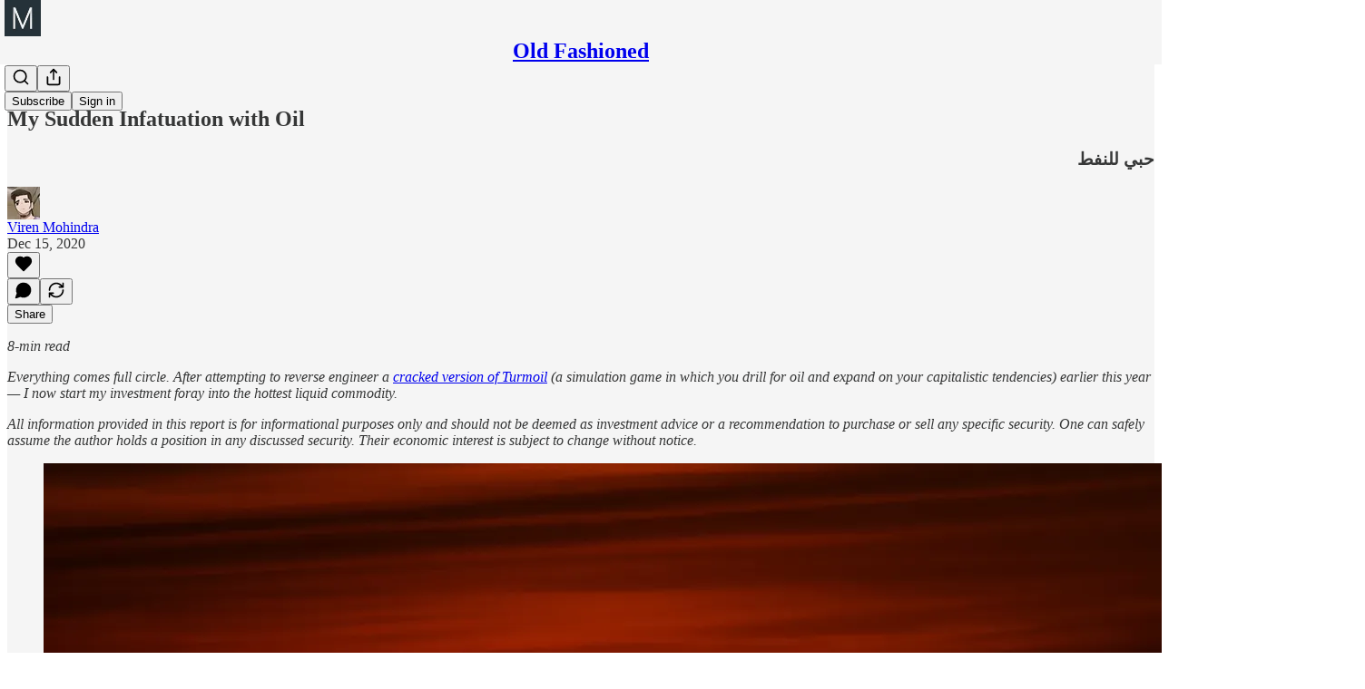

--- FILE ---
content_type: text/html; charset=utf-8
request_url: https://blog.virenmohindra.me/p/my-sudden-infatuation-with-oil
body_size: 39599
content:
<!DOCTYPE html>
<html lang="en">
    <head>
        <meta charset="utf-8" />
        <meta name="norton-safeweb-site-verification" content="24usqpep0ejc5w6hod3dulxwciwp0djs6c6ufp96av3t4whuxovj72wfkdjxu82yacb7430qjm8adbd5ezlt4592dq4zrvadcn9j9n-0btgdzpiojfzno16-fnsnu7xd" />
        
        <link rel="preconnect" href="https://substackcdn.com" />
        

        
            <title data-rh="true">My Sudden Infatuation with Oil - by Viren Mohindra</title>
            
            <meta data-rh="true" name="theme-color" content="#f5f5f5"/><meta data-rh="true" property="og:type" content="article"/><meta data-rh="true" property="og:title" content="My Sudden Infatuation with Oil"/><meta data-rh="true" name="twitter:title" content="My Sudden Infatuation with Oil"/><meta data-rh="true" name="description" content="حبي للنفط"/><meta data-rh="true" property="og:description" content="حبي للنفط"/><meta data-rh="true" name="twitter:description" content="حبي للنفط"/><meta data-rh="true" property="og:image" content="https://substackcdn.com/image/fetch/$s_!nJE5!,w_1200,h_600,c_fill,f_jpg,q_auto:good,fl_progressive:steep,g_auto/https%3A%2F%2Fbucketeer-e05bbc84-baa3-437e-9518-adb32be77984.s3.amazonaws.com%2Fpublic%2Fimages%2F5bf2a894-49a1-4587-9612-4508b589bdc0_3626x2479.jpeg"/><meta data-rh="true" name="twitter:image" content="https://substackcdn.com/image/fetch/$s_!YOla!,f_auto,q_auto:best,fl_progressive:steep/https%3A%2F%2Foldfashioned.substack.com%2Fapi%2Fv1%2Fpost_preview%2F25630590%2Ftwitter.jpg%3Fversion%3D4"/><meta data-rh="true" name="twitter:card" content="summary_large_image"/><meta data-rh="true" property="interactionStatistic" content="[{&quot;@type&quot;:&quot;InteractionCounter&quot;,&quot;interactionType&quot;:&quot;https://schema.org/LikeAction&quot;,&quot;userInteractionCount&quot;:0},{&quot;@type&quot;:&quot;InteractionCounter&quot;,&quot;interactionType&quot;:&quot;https://schema.org/CommentAction&quot;,&quot;userInteractionCount&quot;:0}]"/>
            
            
        

        

        <style>
          @layer legacy, tailwind, pencraftReset, pencraft;
        </style>

        
        <link rel="preload" as="style" href="https://substackcdn.com/bundle/theme/main.eb50b55e814b8882871d.css" />
        
        <link rel="preload" as="style" href="https://substackcdn.com/bundle/theme/color_links.c9908948e2f4e05476e6.css" />
        
        
        
        <link rel="preload" as="font" href="https://fonts.gstatic.com/s/spectral/v13/rnCr-xNNww_2s0amA9M5knjsS_ul.woff2" crossorigin />
        

        
            
                <link rel="stylesheet" type="text/css" href="https://substackcdn.com/bundle/static/css/7276.eb595a4f.css" />
            
                <link rel="stylesheet" type="text/css" href="https://substackcdn.com/bundle/static/css/199.e547387f.css" />
            
                <link rel="stylesheet" type="text/css" href="https://substackcdn.com/bundle/static/css/1266.f7e2249d.css" />
            
                <link rel="stylesheet" type="text/css" href="https://substackcdn.com/bundle/static/css/8484.f773ba07.css" />
            
                <link rel="stylesheet" type="text/css" href="https://substackcdn.com/bundle/static/css/4655.09cdb896.css" />
            
                <link rel="stylesheet" type="text/css" href="https://substackcdn.com/bundle/static/css/2018.727de77d.css" />
            
                <link rel="stylesheet" type="text/css" href="https://substackcdn.com/bundle/static/css/6387.d1a3345c.css" />
            
                <link rel="stylesheet" type="text/css" href="https://substackcdn.com/bundle/static/css/6998.007f4228.css" />
            
                <link rel="stylesheet" type="text/css" href="https://substackcdn.com/bundle/static/css/8877.5fa839f2.css" />
            
                <link rel="stylesheet" type="text/css" href="https://substackcdn.com/bundle/static/css/353.89ee47bb.css" />
            
                <link rel="stylesheet" type="text/css" href="https://substackcdn.com/bundle/static/css/484.33ab0107.css" />
            
                <link rel="stylesheet" type="text/css" href="https://substackcdn.com/bundle/static/css/main.29ede186.css" />
            
                <link rel="stylesheet" type="text/css" href="https://substackcdn.com/bundle/static/css/8877.5fa839f2.css" />
            
                <link rel="stylesheet" type="text/css" href="https://substackcdn.com/bundle/static/css/6998.007f4228.css" />
            
                <link rel="stylesheet" type="text/css" href="https://substackcdn.com/bundle/static/css/6387.d1a3345c.css" />
            
                <link rel="stylesheet" type="text/css" href="https://substackcdn.com/bundle/static/css/2018.727de77d.css" />
            
                <link rel="stylesheet" type="text/css" href="https://substackcdn.com/bundle/static/css/4655.09cdb896.css" />
            
                <link rel="stylesheet" type="text/css" href="https://substackcdn.com/bundle/static/css/8484.f773ba07.css" />
            
                <link rel="stylesheet" type="text/css" href="https://substackcdn.com/bundle/static/css/1266.f7e2249d.css" />
            
                <link rel="stylesheet" type="text/css" href="https://substackcdn.com/bundle/static/css/6379.813be60f.css" />
            
                <link rel="stylesheet" type="text/css" href="https://substackcdn.com/bundle/static/css/484.33ab0107.css" />
            
                <link rel="stylesheet" type="text/css" href="https://substackcdn.com/bundle/static/css/353.89ee47bb.css" />
            
        

        
        
        
        
        <meta name="viewport" content="width=device-width, initial-scale=1, maximum-scale=1, user-scalable=0, viewport-fit=cover" />
        <meta name="author" content="Viren Mohindra" />
        <meta property="og:url" content="https://blog.virenmohindra.me/p/my-sudden-infatuation-with-oil" />
        
        
        <link rel="canonical" href="https://blog.virenmohindra.me/p/my-sudden-infatuation-with-oil" />
        

        

        
            <meta name="google-site-verification" content="Th3aJO_wx6180jqzzJBRxlnQ5kUxhBlTfUWaqGsNX_o" />
        

        

        
            
                <link rel="shortcut icon" href="https://substackcdn.com/image/fetch/$s_!DM3j!,f_auto,q_auto:good,fl_progressive:steep/https%3A%2F%2Fbucketeer-e05bbc84-baa3-437e-9518-adb32be77984.s3.amazonaws.com%2Fpublic%2Fimages%2Ffc74f223-9734-4696-99a8-1cdeedff1c0a%2Ffavicon.ico">
            
        
            
                <link rel="icon" type="image/png" sizes="16x16" href="https://substackcdn.com/image/fetch/$s_!DCqX!,f_auto,q_auto:good,fl_progressive:steep/https%3A%2F%2Fbucketeer-e05bbc84-baa3-437e-9518-adb32be77984.s3.amazonaws.com%2Fpublic%2Fimages%2Ffc74f223-9734-4696-99a8-1cdeedff1c0a%2Ffavicon-16x16.png">
            
        
            
                <link rel="icon" type="image/png" sizes="32x32" href="https://substackcdn.com/image/fetch/$s_!ya30!,f_auto,q_auto:good,fl_progressive:steep/https%3A%2F%2Fbucketeer-e05bbc84-baa3-437e-9518-adb32be77984.s3.amazonaws.com%2Fpublic%2Fimages%2Ffc74f223-9734-4696-99a8-1cdeedff1c0a%2Ffavicon-32x32.png">
            
        
            
                <link rel="apple-touch-icon" sizes="57x57" href="https://substackcdn.com/image/fetch/$s_!xCBm!,f_auto,q_auto:good,fl_progressive:steep/https%3A%2F%2Fbucketeer-e05bbc84-baa3-437e-9518-adb32be77984.s3.amazonaws.com%2Fpublic%2Fimages%2Ffc74f223-9734-4696-99a8-1cdeedff1c0a%2Fapple-touch-icon-57x57.png">
            
        
            
                <link rel="apple-touch-icon" sizes="60x60" href="https://substackcdn.com/image/fetch/$s_!TKLL!,f_auto,q_auto:good,fl_progressive:steep/https%3A%2F%2Fbucketeer-e05bbc84-baa3-437e-9518-adb32be77984.s3.amazonaws.com%2Fpublic%2Fimages%2Ffc74f223-9734-4696-99a8-1cdeedff1c0a%2Fapple-touch-icon-60x60.png">
            
        
            
                <link rel="apple-touch-icon" sizes="72x72" href="https://substackcdn.com/image/fetch/$s_!Wq4B!,f_auto,q_auto:good,fl_progressive:steep/https%3A%2F%2Fbucketeer-e05bbc84-baa3-437e-9518-adb32be77984.s3.amazonaws.com%2Fpublic%2Fimages%2Ffc74f223-9734-4696-99a8-1cdeedff1c0a%2Fapple-touch-icon-72x72.png">
            
        
            
                <link rel="apple-touch-icon" sizes="76x76" href="https://substackcdn.com/image/fetch/$s_!i7dX!,f_auto,q_auto:good,fl_progressive:steep/https%3A%2F%2Fbucketeer-e05bbc84-baa3-437e-9518-adb32be77984.s3.amazonaws.com%2Fpublic%2Fimages%2Ffc74f223-9734-4696-99a8-1cdeedff1c0a%2Fapple-touch-icon-76x76.png">
            
        
            
                <link rel="apple-touch-icon" sizes="114x114" href="https://substackcdn.com/image/fetch/$s_!9nEx!,f_auto,q_auto:good,fl_progressive:steep/https%3A%2F%2Fbucketeer-e05bbc84-baa3-437e-9518-adb32be77984.s3.amazonaws.com%2Fpublic%2Fimages%2Ffc74f223-9734-4696-99a8-1cdeedff1c0a%2Fapple-touch-icon-114x114.png">
            
        
            
                <link rel="apple-touch-icon" sizes="120x120" href="https://substackcdn.com/image/fetch/$s_!rKMf!,f_auto,q_auto:good,fl_progressive:steep/https%3A%2F%2Fbucketeer-e05bbc84-baa3-437e-9518-adb32be77984.s3.amazonaws.com%2Fpublic%2Fimages%2Ffc74f223-9734-4696-99a8-1cdeedff1c0a%2Fapple-touch-icon-120x120.png">
            
        
            
                <link rel="apple-touch-icon" sizes="144x144" href="https://substackcdn.com/image/fetch/$s_!JQTY!,f_auto,q_auto:good,fl_progressive:steep/https%3A%2F%2Fbucketeer-e05bbc84-baa3-437e-9518-adb32be77984.s3.amazonaws.com%2Fpublic%2Fimages%2Ffc74f223-9734-4696-99a8-1cdeedff1c0a%2Fapple-touch-icon-144x144.png">
            
        
            
                <link rel="apple-touch-icon" sizes="152x152" href="https://substackcdn.com/image/fetch/$s_!hqk4!,f_auto,q_auto:good,fl_progressive:steep/https%3A%2F%2Fbucketeer-e05bbc84-baa3-437e-9518-adb32be77984.s3.amazonaws.com%2Fpublic%2Fimages%2Ffc74f223-9734-4696-99a8-1cdeedff1c0a%2Fapple-touch-icon-152x152.png">
            
        
            
                <link rel="apple-touch-icon" sizes="167x167" href="https://substackcdn.com/image/fetch/$s_!2qYq!,f_auto,q_auto:good,fl_progressive:steep/https%3A%2F%2Fbucketeer-e05bbc84-baa3-437e-9518-adb32be77984.s3.amazonaws.com%2Fpublic%2Fimages%2Ffc74f223-9734-4696-99a8-1cdeedff1c0a%2Fapple-touch-icon-167x167.png">
            
        
            
                <link rel="apple-touch-icon" sizes="180x180" href="https://substackcdn.com/image/fetch/$s_!d90I!,f_auto,q_auto:good,fl_progressive:steep/https%3A%2F%2Fbucketeer-e05bbc84-baa3-437e-9518-adb32be77984.s3.amazonaws.com%2Fpublic%2Fimages%2Ffc74f223-9734-4696-99a8-1cdeedff1c0a%2Fapple-touch-icon-180x180.png">
            
        
            
                <link rel="apple-touch-icon" sizes="1024x1024" href="https://substackcdn.com/image/fetch/$s_!1nkz!,f_auto,q_auto:good,fl_progressive:steep/https%3A%2F%2Fbucketeer-e05bbc84-baa3-437e-9518-adb32be77984.s3.amazonaws.com%2Fpublic%2Fimages%2Ffc74f223-9734-4696-99a8-1cdeedff1c0a%2Fapple-touch-icon-1024x1024.png">
            
        
            
        
            
        
            
        

        

        
            <link rel="alternate" type="application/rss+xml" href="/feed?sectionId=43" title="Old Fashioned"/>
        

        
        
          <style>
            @font-face{font-family:'Spectral';font-style:italic;font-weight:400;font-display:fallback;src:url(https://fonts.gstatic.com/s/spectral/v13/rnCt-xNNww_2s0amA9M8on7mTNmnUHowCw.woff2) format('woff2');unicode-range:U+0301,U+0400-045F,U+0490-0491,U+04B0-04B1,U+2116}@font-face{font-family:'Spectral';font-style:italic;font-weight:400;font-display:fallback;src:url(https://fonts.gstatic.com/s/spectral/v13/rnCt-xNNww_2s0amA9M8onXmTNmnUHowCw.woff2) format('woff2');unicode-range:U+0102-0103,U+0110-0111,U+0128-0129,U+0168-0169,U+01A0-01A1,U+01AF-01B0,U+0300-0301,U+0303-0304,U+0308-0309,U+0323,U+0329,U+1EA0-1EF9,U+20AB}@font-face{font-family:'Spectral';font-style:italic;font-weight:400;font-display:fallback;src:url(https://fonts.gstatic.com/s/spectral/v13/rnCt-xNNww_2s0amA9M8onTmTNmnUHowCw.woff2) format('woff2');unicode-range:U+0100-02AF,U+0304,U+0308,U+0329,U+1E00-1E9F,U+1EF2-1EFF,U+2020,U+20A0-20AB,U+20AD-20CF,U+2113,U+2C60-2C7F,U+A720-A7FF}@font-face{font-family:'Spectral';font-style:italic;font-weight:400;font-display:fallback;src:url(https://fonts.gstatic.com/s/spectral/v13/rnCt-xNNww_2s0amA9M8onrmTNmnUHo.woff2) format('woff2');unicode-range:U+0000-00FF,U+0131,U+0152-0153,U+02BB-02BC,U+02C6,U+02DA,U+02DC,U+0304,U+0308,U+0329,U+2000-206F,U+2074,U+20AC,U+2122,U+2191,U+2193,U+2212,U+2215,U+FEFF,U+FFFD}@font-face{font-family:'Spectral';font-style:normal;font-weight:400;font-display:fallback;src:url(https://fonts.gstatic.com/s/spectral/v13/rnCr-xNNww_2s0amA9M9knjsS_ulYHs.woff2) format('woff2');unicode-range:U+0301,U+0400-045F,U+0490-0491,U+04B0-04B1,U+2116}@font-face{font-family:'Spectral';font-style:normal;font-weight:400;font-display:fallback;src:url(https://fonts.gstatic.com/s/spectral/v13/rnCr-xNNww_2s0amA9M2knjsS_ulYHs.woff2) format('woff2');unicode-range:U+0102-0103,U+0110-0111,U+0128-0129,U+0168-0169,U+01A0-01A1,U+01AF-01B0,U+0300-0301,U+0303-0304,U+0308-0309,U+0323,U+0329,U+1EA0-1EF9,U+20AB}@font-face{font-family:'Spectral';font-style:normal;font-weight:400;font-display:fallback;src:url(https://fonts.gstatic.com/s/spectral/v13/rnCr-xNNww_2s0amA9M3knjsS_ulYHs.woff2) format('woff2');unicode-range:U+0100-02AF,U+0304,U+0308,U+0329,U+1E00-1E9F,U+1EF2-1EFF,U+2020,U+20A0-20AB,U+20AD-20CF,U+2113,U+2C60-2C7F,U+A720-A7FF}@font-face{font-family:'Spectral';font-style:normal;font-weight:400;font-display:fallback;src:url(https://fonts.gstatic.com/s/spectral/v13/rnCr-xNNww_2s0amA9M5knjsS_ul.woff2) format('woff2');unicode-range:U+0000-00FF,U+0131,U+0152-0153,U+02BB-02BC,U+02C6,U+02DA,U+02DC,U+0304,U+0308,U+0329,U+2000-206F,U+2074,U+20AC,U+2122,U+2191,U+2193,U+2212,U+2215,U+FEFF,U+FFFD}@font-face{font-family:'Spectral';font-style:normal;font-weight:600;font-display:fallback;src:url(https://fonts.gstatic.com/s/spectral/v13/rnCs-xNNww_2s0amA9vmtm3FafaPWnIIMrY.woff2) format('woff2');unicode-range:U+0301,U+0400-045F,U+0490-0491,U+04B0-04B1,U+2116}@font-face{font-family:'Spectral';font-style:normal;font-weight:600;font-display:fallback;src:url(https://fonts.gstatic.com/s/spectral/v13/rnCs-xNNww_2s0amA9vmtm3OafaPWnIIMrY.woff2) format('woff2');unicode-range:U+0102-0103,U+0110-0111,U+0128-0129,U+0168-0169,U+01A0-01A1,U+01AF-01B0,U+0300-0301,U+0303-0304,U+0308-0309,U+0323,U+0329,U+1EA0-1EF9,U+20AB}@font-face{font-family:'Spectral';font-style:normal;font-weight:600;font-display:fallback;src:url(https://fonts.gstatic.com/s/spectral/v13/rnCs-xNNww_2s0amA9vmtm3PafaPWnIIMrY.woff2) format('woff2');unicode-range:U+0100-02AF,U+0304,U+0308,U+0329,U+1E00-1E9F,U+1EF2-1EFF,U+2020,U+20A0-20AB,U+20AD-20CF,U+2113,U+2C60-2C7F,U+A720-A7FF}@font-face{font-family:'Spectral';font-style:normal;font-weight:600;font-display:fallback;src:url(https://fonts.gstatic.com/s/spectral/v13/rnCs-xNNww_2s0amA9vmtm3BafaPWnII.woff2) format('woff2');unicode-range:U+0000-00FF,U+0131,U+0152-0153,U+02BB-02BC,U+02C6,U+02DA,U+02DC,U+0304,U+0308,U+0329,U+2000-206F,U+2074,U+20AC,U+2122,U+2191,U+2193,U+2212,U+2215,U+FEFF,U+FFFD}
            
          </style>
        
        

        <style>:root{--color_theme_bg_pop:#22678a;--background_pop:#22678a;--color_theme_bg_web:#f5f5f5;--cover_bg_color:#f5f5f5;--cover_bg_color_secondary:#e6e6e6;--background_pop_darken:#1d5876;--print_on_pop:#ffffff;--color_theme_bg_pop_darken:#1d5876;--color_theme_print_on_pop:#ffffff;--color_theme_bg_pop_20:rgba(34, 103, 138, 0.2);--color_theme_bg_pop_30:rgba(34, 103, 138, 0.3);--border_subtle:rgba(196, 196, 196, 0.5);--background_subtle:rgba(222, 232, 237, 0.4);--print_pop:#22678a;--color_theme_accent:#22678a;--cover_print_primary:#363737;--cover_print_secondary:#757575;--cover_print_tertiary:#b6b6b6;--cover_border_color:#22678a;--home_hero:newspaper;--home_posts:list;--web_bg_color:#f5f5f5;--background_contrast_1:#e6e6e6;--background_contrast_2:#d4d4d4;--background_contrast_3:#b0b0b0;--background_contrast_4:#8d8d8d;--background_contrast_5:#4d4d4d;--color_theme_bg_contrast_1:#e6e6e6;--color_theme_bg_contrast_2:#d4d4d4;--color_theme_bg_contrast_3:#b0b0b0;--color_theme_bg_contrast_4:#8d8d8d;--color_theme_bg_contrast_5:#4d4d4d;--color_theme_bg_elevated:#f5f5f5;--color_theme_bg_elevated_secondary:#e6e6e6;--color_theme_bg_elevated_tertiary:#d4d4d4;--color_theme_detail:#dddddd;--background_contrast_pop:rgba(34, 103, 138, 0.4);--color_theme_bg_contrast_pop:rgba(34, 103, 138, 0.4);--input_background:#f6f6f6;--cover_input_background:#f6f6f6;--tooltip_background:#181818;--web_bg_color_h:0;--web_bg_color_s:0%;--web_bg_color_l:96.07843137254902%;--print_on_web_bg_color:#363737;--print_secondary_on_web_bg_color:#828383;--selected_comment_background_color:#f4f0ea;--background_pop_rgb:34, 103, 138;--background_pop_rgb_pc:34 103 138;--color_theme_bg_pop_rgb:34, 103, 138;--color_theme_bg_pop_rgb_pc:34 103 138;--color_theme_accent_rgb:34, 103, 138;--color_theme_accent_rgb_pc:34 103 138;}</style>

        
            <link rel="stylesheet" href="https://substackcdn.com/bundle/theme/main.eb50b55e814b8882871d.css" />
        
            <link rel="stylesheet" href="https://substackcdn.com/bundle/theme/color_links.c9908948e2f4e05476e6.css" />
        

        <style></style>

        

        

        

        
    </head>

    <body class="">
        

        
            <noscript><iframe src="https://www.googletagmanager.com/ns.html?id=G-EK9JXPKLY3" height="0"
                              width="0" style="display:none;visibility:hidden"></iframe></noscript>
        

        

        

        

        

        <div id="entry">
            <div id="main" class="main typography use-theme-bg"><div class="pencraft pc-display-contents pc-reset pubTheme-yiXxQA"><div data-testid="navbar" class="main-menu"><div class="mainMenuContent-DME8DR"><div style="position:relative;height:71px;" class="pencraft pc-display-flex pc-gap-12 pc-paddingLeft-20 pc-paddingRight-20 pc-justifyContent-space-between pc-alignItems-center pc-reset border-bottom-detail-k1F6C4 topBar-pIF0J1"><div style="flex-basis:0px;flex-grow:1;" class="logoContainer-p12gJb"><a href="/" native class="pencraft pc-display-contents pc-reset"><div draggable="false" class="pencraft pc-display-flex pc-position-relative pc-reset"><div style="width:40px;height:40px;" class="pencraft pc-display-flex pc-reset bg-white-ZBV5av pc-borderRadius-sm overflow-hidden-WdpwT6 sizing-border-box-DggLA4"><picture><source type="image/webp" srcset="https://substackcdn.com/image/fetch/$s_!HVjP!,w_80,h_80,c_fill,f_webp,q_auto:good,fl_progressive:steep,g_auto/https%3A%2F%2Fbucketeer-e05bbc84-baa3-437e-9518-adb32be77984.s3.amazonaws.com%2Fpublic%2Fimages%2F8935defa-4d02-402b-879e-d7f8b6ed5e10_76x76.png"/><img src="https://substackcdn.com/image/fetch/$s_!HVjP!,w_80,h_80,c_fill,f_auto,q_auto:good,fl_progressive:steep,g_auto/https%3A%2F%2Fbucketeer-e05bbc84-baa3-437e-9518-adb32be77984.s3.amazonaws.com%2Fpublic%2Fimages%2F8935defa-4d02-402b-879e-d7f8b6ed5e10_76x76.png" sizes="100vw" alt="Old Fashioned" width="80" height="80" style="width:40px;height:40px;" draggable="false" class="img-OACg1c object-fit-cover-u4ReeV pencraft pc-reset"/></picture></div></div></a></div><div style="flex-grow:0;" class="titleContainer-DJYq5v"><h1 class="pencraft pc-reset font-pub-headings-FE5byy reset-IxiVJZ title-oOnUGd"><a href="/" class="pencraft pc-display-contents pc-reset">Old Fashioned</a></h1></div><div style="flex-basis:0px;flex-grow:1;" class="pencraft pc-display-flex pc-justifyContent-flex-end pc-alignItems-center pc-reset"><div class="buttonsContainer-SJBuep"><div class="pencraft pc-display-flex pc-gap-8 pc-justifyContent-flex-end pc-alignItems-center pc-reset navbar-buttons"><div class="pencraft pc-display-flex pc-gap-4 pc-reset"><span data-state="closed"><button tabindex="0" type="button" aria-label="Search" class="pencraft pc-reset pencraft iconButton-mq_Et5 iconButtonBase-dJGHgN buttonBase-GK1x3M buttonStyle-r7yGCK size_md-gCDS3o priority_tertiary-rlke8z"><svg xmlns="http://www.w3.org/2000/svg" width="20" height="20" viewBox="0 0 24 24" fill="none" stroke="currentColor" stroke-width="2" stroke-linecap="round" stroke-linejoin="round" class="lucide lucide-search"><circle cx="11" cy="11" r="8"></circle><path d="m21 21-4.3-4.3"></path></svg></button></span><button tabindex="0" type="button" aria-label="Share Publication" id="headlessui-menu-button-P0-5" aria-haspopup="menu" aria-expanded="false" data-headlessui-state class="pencraft pc-reset pencraft iconButton-mq_Et5 iconButtonBase-dJGHgN buttonBase-GK1x3M buttonStyle-r7yGCK size_md-gCDS3o priority_tertiary-rlke8z"><svg xmlns="http://www.w3.org/2000/svg" width="20" height="20" viewBox="0 0 24 24" fill="none" stroke="currentColor" stroke-width="2" stroke-linecap="round" stroke-linejoin="round" class="lucide lucide-share"><path d="M4 12v8a2 2 0 0 0 2 2h12a2 2 0 0 0 2-2v-8"></path><polyline points="16 6 12 2 8 6"></polyline><line x1="12" x2="12" y1="2" y2="15"></line></svg></button></div><button tabindex="0" type="button" data-testid="noncontributor-cta-button" class="pencraft pc-reset pencraft buttonBase-GK1x3M buttonText-X0uSmG buttonStyle-r7yGCK priority_primary-RfbeYt size_md-gCDS3o">Subscribe</button><button tabindex="0" type="button" native data-href="https://substack.com/sign-in?redirect=%2Fp%2Fmy-sudden-infatuation-with-oil&amp;for_pub=oldfashioned" class="pencraft pc-reset pencraft buttonBase-GK1x3M buttonText-X0uSmG buttonStyle-r7yGCK priority_tertiary-rlke8z size_md-gCDS3o">Sign in</button></div></div></div></div></div><div style="height:72px;"></div></div></div><div><script type="application/ld+json">{"@context":"https://schema.org","@type":"NewsArticle","url":"https://blog.virenmohindra.me/p/my-sudden-infatuation-with-oil","mainEntityOfPage":"https://blog.virenmohindra.me/p/my-sudden-infatuation-with-oil","headline":"My Sudden Infatuation with Oil","description":"\u062D\u0628\u064A \u0644\u0644\u0646\u0641\u0637","image":[{"@type":"ImageObject","url":"https://substackcdn.com/image/fetch/$s_!nJE5!,f_auto,q_auto:good,fl_progressive:steep/https%3A%2F%2Fbucketeer-e05bbc84-baa3-437e-9518-adb32be77984.s3.amazonaws.com%2Fpublic%2Fimages%2F5bf2a894-49a1-4587-9612-4508b589bdc0_3626x2479.jpeg"}],"datePublished":"2020-12-15T23:23:53+00:00","dateModified":"2020-12-15T23:23:53+00:00","isAccessibleForFree":true,"author":[{"@type":"Person","name":"Viren Mohindra","url":"https://substack.com/@virenmohindra","description":"always smirking","identifier":"user:7366296","sameAs":["https://twitter.com/VirenMohindra"],"image":{"@type":"ImageObject","contentUrl":"https://substackcdn.com/image/fetch/$s_!0Hjz!,f_auto,q_auto:good,fl_progressive:steep/https%3A%2F%2Fbucketeer-e05bbc84-baa3-437e-9518-adb32be77984.s3.amazonaws.com%2Fpublic%2Fimages%2Ff1dd0f6a-caef-4fce-aad5-e95c3c0ae3e3_256x256.jpeg","thumbnailUrl":"https://substackcdn.com/image/fetch/$s_!0Hjz!,w_128,h_128,c_limit,f_auto,q_auto:good,fl_progressive:steep/https%3A%2F%2Fbucketeer-e05bbc84-baa3-437e-9518-adb32be77984.s3.amazonaws.com%2Fpublic%2Fimages%2Ff1dd0f6a-caef-4fce-aad5-e95c3c0ae3e3_256x256.jpeg"}}],"publisher":{"@type":"Organization","name":"Old Fashioned","url":"https://blog.virenmohindra.me","description":"offering notes on tech, finance, aviation, and chess all in one eclectic space.","interactionStatistic":{"@type":"InteractionCounter","name":"Subscribers","interactionType":"https://schema.org/SubscribeAction","userInteractionCount":10},"identifier":"pub:33445","logo":{"@type":"ImageObject","url":"https://substackcdn.com/image/fetch/$s_!HVjP!,f_auto,q_auto:good,fl_progressive:steep/https%3A%2F%2Fbucketeer-e05bbc84-baa3-437e-9518-adb32be77984.s3.amazonaws.com%2Fpublic%2Fimages%2F8935defa-4d02-402b-879e-d7f8b6ed5e10_76x76.png","contentUrl":"https://substackcdn.com/image/fetch/$s_!HVjP!,f_auto,q_auto:good,fl_progressive:steep/https%3A%2F%2Fbucketeer-e05bbc84-baa3-437e-9518-adb32be77984.s3.amazonaws.com%2Fpublic%2Fimages%2F8935defa-4d02-402b-879e-d7f8b6ed5e10_76x76.png","thumbnailUrl":"https://substackcdn.com/image/fetch/$s_!HVjP!,w_128,h_128,c_limit,f_auto,q_auto:good,fl_progressive:steep/https%3A%2F%2Fbucketeer-e05bbc84-baa3-437e-9518-adb32be77984.s3.amazonaws.com%2Fpublic%2Fimages%2F8935defa-4d02-402b-879e-d7f8b6ed5e10_76x76.png"},"image":{"@type":"ImageObject","url":"https://substackcdn.com/image/fetch/$s_!HVjP!,f_auto,q_auto:good,fl_progressive:steep/https%3A%2F%2Fbucketeer-e05bbc84-baa3-437e-9518-adb32be77984.s3.amazonaws.com%2Fpublic%2Fimages%2F8935defa-4d02-402b-879e-d7f8b6ed5e10_76x76.png","contentUrl":"https://substackcdn.com/image/fetch/$s_!HVjP!,f_auto,q_auto:good,fl_progressive:steep/https%3A%2F%2Fbucketeer-e05bbc84-baa3-437e-9518-adb32be77984.s3.amazonaws.com%2Fpublic%2Fimages%2F8935defa-4d02-402b-879e-d7f8b6ed5e10_76x76.png","thumbnailUrl":"https://substackcdn.com/image/fetch/$s_!HVjP!,w_128,h_128,c_limit,f_auto,q_auto:good,fl_progressive:steep/https%3A%2F%2Fbucketeer-e05bbc84-baa3-437e-9518-adb32be77984.s3.amazonaws.com%2Fpublic%2Fimages%2F8935defa-4d02-402b-879e-d7f8b6ed5e10_76x76.png"},"sameAs":["https://twitter.com/VirenMohindra"]}}</script><div aria-label="Post" role="main" class="single-post-container"><div class="container"><div class="single-post"><div class="pencraft pc-display-contents pc-reset pubTheme-yiXxQA"><article class="typography newsletter-post post"><div role="region" aria-label="Post header" class="post-header"><div class="pencraft pc-display-flex pc-reset post-label"><a href="https://blog.virenmohindra.me/s/technicals/?utm_source=substack&amp;utm_medium=menu" class="pencraft pc-reset color-secondary-ls1g8s line-height-20-t4M0El font-meta-MWBumP size-14-MLPa7j weight-medium-fw81nC transform-uppercase-yKDgcq reset-IxiVJZ meta-EgzBVA">Technicals</a></div><h1 dir="auto" class="post-title published title-X77sOw">My Sudden Infatuation with Oil</h1><h3 dir="auto" class="subtitle subtitle-HEEcLo">حبي للنفط</h3><div aria-label="Post UFI" role="region" class="pencraft pc-display-flex pc-flexDirection-column pc-paddingBottom-16 pc-reset"><div class="pencraft pc-display-flex pc-flexDirection-column pc-paddingTop-16 pc-paddingBottom-16 pc-reset"><div class="pencraft pc-display-flex pc-gap-12 pc-alignItems-center pc-reset byline-wrapper"><div class="pencraft pc-display-flex pc-reset"><div class="pencraft pc-display-flex pc-flexDirection-row pc-gap-8 pc-alignItems-center pc-justifyContent-flex-start pc-reset"><div style="--scale:36px;--offset:9px;--border-width:4.5px;" class="pencraft pc-display-flex pc-flexDirection-row pc-alignItems-center pc-justifyContent-flex-start pc-reset ltr-qDBmby"><a href="https://substack.com/@virenmohindra" aria-label="View Viren Mohindra's profile" class="pencraft pc-display-contents pc-reset"><div style="--scale:36px;" tabindex="0" class="pencraft pc-display-flex pc-width-36 pc-height-36 pc-justifyContent-center pc-alignItems-center pc-position-relative pc-reset bg-secondary-UUD3_J flex-auto-j3S2WA animate-XFJxE4 outline-detail-vcQLyr pc-borderRadius-full overflow-hidden-WdpwT6 sizing-border-box-DggLA4 pressable-sm-YIJFKJ showFocus-sk_vEm container-TAtrWj interactive-UkK0V6 avatar-u8q6xB last-JfNEJ_"><div style="--scale:36px;" title="Viren Mohindra" class="pencraft pc-display-flex pc-width-36 pc-height-36 pc-justifyContent-center pc-alignItems-center pc-position-relative pc-reset bg-secondary-UUD3_J flex-auto-j3S2WA outline-detail-vcQLyr pc-borderRadius-full overflow-hidden-WdpwT6 sizing-border-box-DggLA4 container-TAtrWj"><picture><source type="image/webp" srcset="https://substackcdn.com/image/fetch/$s_!0Hjz!,w_36,h_36,c_fill,f_webp,q_auto:good,fl_progressive:steep/https%3A%2F%2Fbucketeer-e05bbc84-baa3-437e-9518-adb32be77984.s3.amazonaws.com%2Fpublic%2Fimages%2Ff1dd0f6a-caef-4fce-aad5-e95c3c0ae3e3_256x256.jpeg 36w, https://substackcdn.com/image/fetch/$s_!0Hjz!,w_72,h_72,c_fill,f_webp,q_auto:good,fl_progressive:steep/https%3A%2F%2Fbucketeer-e05bbc84-baa3-437e-9518-adb32be77984.s3.amazonaws.com%2Fpublic%2Fimages%2Ff1dd0f6a-caef-4fce-aad5-e95c3c0ae3e3_256x256.jpeg 72w, https://substackcdn.com/image/fetch/$s_!0Hjz!,w_108,h_108,c_fill,f_webp,q_auto:good,fl_progressive:steep/https%3A%2F%2Fbucketeer-e05bbc84-baa3-437e-9518-adb32be77984.s3.amazonaws.com%2Fpublic%2Fimages%2Ff1dd0f6a-caef-4fce-aad5-e95c3c0ae3e3_256x256.jpeg 108w" sizes="36px"/><img src="https://substackcdn.com/image/fetch/$s_!0Hjz!,w_36,h_36,c_fill,f_auto,q_auto:good,fl_progressive:steep/https%3A%2F%2Fbucketeer-e05bbc84-baa3-437e-9518-adb32be77984.s3.amazonaws.com%2Fpublic%2Fimages%2Ff1dd0f6a-caef-4fce-aad5-e95c3c0ae3e3_256x256.jpeg" sizes="36px" alt="Viren Mohindra's avatar" srcset="https://substackcdn.com/image/fetch/$s_!0Hjz!,w_36,h_36,c_fill,f_auto,q_auto:good,fl_progressive:steep/https%3A%2F%2Fbucketeer-e05bbc84-baa3-437e-9518-adb32be77984.s3.amazonaws.com%2Fpublic%2Fimages%2Ff1dd0f6a-caef-4fce-aad5-e95c3c0ae3e3_256x256.jpeg 36w, https://substackcdn.com/image/fetch/$s_!0Hjz!,w_72,h_72,c_fill,f_auto,q_auto:good,fl_progressive:steep/https%3A%2F%2Fbucketeer-e05bbc84-baa3-437e-9518-adb32be77984.s3.amazonaws.com%2Fpublic%2Fimages%2Ff1dd0f6a-caef-4fce-aad5-e95c3c0ae3e3_256x256.jpeg 72w, https://substackcdn.com/image/fetch/$s_!0Hjz!,w_108,h_108,c_fill,f_auto,q_auto:good,fl_progressive:steep/https%3A%2F%2Fbucketeer-e05bbc84-baa3-437e-9518-adb32be77984.s3.amazonaws.com%2Fpublic%2Fimages%2Ff1dd0f6a-caef-4fce-aad5-e95c3c0ae3e3_256x256.jpeg 108w" width="36" height="36" draggable="false" class="img-OACg1c object-fit-cover-u4ReeV pencraft pc-reset"/></picture></div></div></a></div></div></div><div class="pencraft pc-display-flex pc-flexDirection-column pc-reset"><div class="pencraft pc-reset color-pub-primary-text-NyXPlw line-height-20-t4M0El font-meta-MWBumP size-11-NuY2Zx weight-medium-fw81nC transform-uppercase-yKDgcq reset-IxiVJZ meta-EgzBVA"><span data-state="closed"><a href="https://substack.com/@virenmohindra" class="pencraft pc-reset decoration-hover-underline-ClDVRM reset-IxiVJZ">Viren Mohindra</a></span></div><div class="pencraft pc-display-flex pc-gap-4 pc-reset"><div class="pencraft pc-reset color-pub-secondary-text-hGQ02T line-height-20-t4M0El font-meta-MWBumP size-11-NuY2Zx weight-medium-fw81nC transform-uppercase-yKDgcq reset-IxiVJZ meta-EgzBVA">Dec 15, 2020</div></div></div></div></div><div class="pencraft pc-display-flex pc-gap-16 pc-paddingTop-16 pc-paddingBottom-16 pc-justifyContent-space-between pc-alignItems-center pc-reset flex-grow-rzmknG border-top-detail-themed-k9TZAY border-bottom-detail-themed-Ua9186 post-ufi"><div class="pencraft pc-display-flex pc-gap-8 pc-reset"><div class="like-button-container post-ufi-button style-button"><button tabindex="0" type="button" aria-label="Like" aria-pressed="false" class="pencraft pc-reset pencraft post-ufi-button style-button no-label with-border"><svg role="img" style="height:20px;width:20px;" width="20" height="20" viewBox="0 0 24 24" fill="#000000" stroke-width="2" stroke="#000" xmlns="http://www.w3.org/2000/svg" class="icon"><g><title></title><svg xmlns="http://www.w3.org/2000/svg" width="24" height="24" viewBox="0 0 24 24" stroke-width="2" stroke-linecap="round" stroke-linejoin="round" class="lucide lucide-heart"><path d="M19 14c1.49-1.46 3-3.21 3-5.5A5.5 5.5 0 0 0 16.5 3c-1.76 0-3 .5-4.5 2-1.5-1.5-2.74-2-4.5-2A5.5 5.5 0 0 0 2 8.5c0 2.3 1.5 4.05 3 5.5l7 7Z"></path></svg></g></svg></button></div><button tabindex="0" type="button" aria-label="View comments (0)" data-href="https://blog.virenmohindra.me/p/my-sudden-infatuation-with-oil/comments" class="pencraft pc-reset pencraft post-ufi-button style-button post-ufi-comment-button no-label with-border"><svg role="img" style="height:20px;width:20px;" width="20" height="20" viewBox="0 0 24 24" fill="#000000" stroke-width="2" stroke="#000" xmlns="http://www.w3.org/2000/svg" class="icon"><g><title></title><svg xmlns="http://www.w3.org/2000/svg" width="24" height="24" viewBox="0 0 24 24" stroke-width="2" stroke-linecap="round" stroke-linejoin="round" class="lucide lucide-message-circle"><path d="M7.9 20A9 9 0 1 0 4 16.1L2 22Z"></path></svg></g></svg></button><button tabindex="0" type="button" class="pencraft pc-reset pencraft post-ufi-button style-button no-label with-border"><svg role="img" style="height:20px;width:20px;" width="20" height="20" viewBox="0 0 24 24" fill="none" stroke-width="2" stroke="#000" xmlns="http://www.w3.org/2000/svg" class="icon"><g><title></title><path d="M21 3V8M21 8H16M21 8L18 5.29962C16.7056 4.14183 15.1038 3.38328 13.3879 3.11547C11.6719 2.84766 9.9152 3.08203 8.32951 3.79031C6.74382 4.49858 5.39691 5.65051 4.45125 7.10715C3.5056 8.5638 3.00158 10.2629 3 11.9996M3 21V16M3 16H8M3 16L6 18.7C7.29445 19.8578 8.89623 20.6163 10.6121 20.8841C12.3281 21.152 14.0848 20.9176 15.6705 20.2093C17.2562 19.501 18.6031 18.3491 19.5487 16.8925C20.4944 15.4358 20.9984 13.7367 21 12" stroke-linecap="round" stroke-linejoin="round"></path></g></svg></button></div><div class="pencraft pc-display-flex pc-gap-8 pc-reset"><button tabindex="0" type="button" class="pencraft pc-reset pencraft post-ufi-button style-button has-label with-border"><div class="label">Share</div></button></div></div></div></div><div class="visibility-check"></div><div><div class="available-content"><div dir="auto" class="body markup"><p><em>8-min read</em></p><p><em><span>Everything comes full circle. After attempting to reverse engineer a </span><a href="https://blog.virenmohindra.me/p/scripts-are-bad-mkay" rel>cracked version of Turmoil</a><span> (a simulation game in which you drill for oil and expand on your capitalistic tendencies) earlier this year — I now start my investment foray into the hottest liquid commodity.</span></em></p><p><em>All information provided in this report is for informational purposes only and should not be deemed as investment advice or a recommendation to purchase or sell any specific security. One can safely assume the author holds a position in any discussed security. Their economic interest is subject to change without notice.</em></p><div class="captioned-image-container"><figure><a target="_blank" href="https://substackcdn.com/image/fetch/$s_!nJE5!,f_auto,q_auto:good,fl_progressive:steep/https%3A%2F%2Fbucketeer-e05bbc84-baa3-437e-9518-adb32be77984.s3.amazonaws.com%2Fpublic%2Fimages%2F5bf2a894-49a1-4587-9612-4508b589bdc0_3626x2479.jpeg" data-component-name="Image2ToDOM" rel class="image-link image2 is-viewable-img can-restack"><div class="image2-inset can-restack"><picture><source type="image/webp" srcset="https://substackcdn.com/image/fetch/$s_!nJE5!,w_424,c_limit,f_webp,q_auto:good,fl_progressive:steep/https%3A%2F%2Fbucketeer-e05bbc84-baa3-437e-9518-adb32be77984.s3.amazonaws.com%2Fpublic%2Fimages%2F5bf2a894-49a1-4587-9612-4508b589bdc0_3626x2479.jpeg 424w, https://substackcdn.com/image/fetch/$s_!nJE5!,w_848,c_limit,f_webp,q_auto:good,fl_progressive:steep/https%3A%2F%2Fbucketeer-e05bbc84-baa3-437e-9518-adb32be77984.s3.amazonaws.com%2Fpublic%2Fimages%2F5bf2a894-49a1-4587-9612-4508b589bdc0_3626x2479.jpeg 848w, https://substackcdn.com/image/fetch/$s_!nJE5!,w_1272,c_limit,f_webp,q_auto:good,fl_progressive:steep/https%3A%2F%2Fbucketeer-e05bbc84-baa3-437e-9518-adb32be77984.s3.amazonaws.com%2Fpublic%2Fimages%2F5bf2a894-49a1-4587-9612-4508b589bdc0_3626x2479.jpeg 1272w, https://substackcdn.com/image/fetch/$s_!nJE5!,w_1456,c_limit,f_webp,q_auto:good,fl_progressive:steep/https%3A%2F%2Fbucketeer-e05bbc84-baa3-437e-9518-adb32be77984.s3.amazonaws.com%2Fpublic%2Fimages%2F5bf2a894-49a1-4587-9612-4508b589bdc0_3626x2479.jpeg 1456w" sizes="100vw"/><img src="https://substackcdn.com/image/fetch/$s_!nJE5!,w_1456,c_limit,f_auto,q_auto:good,fl_progressive:steep/https%3A%2F%2Fbucketeer-e05bbc84-baa3-437e-9518-adb32be77984.s3.amazonaws.com%2Fpublic%2Fimages%2F5bf2a894-49a1-4587-9612-4508b589bdc0_3626x2479.jpeg" width="1456" height="995" data-attrs="{&quot;src&quot;:&quot;https://bucketeer-e05bbc84-baa3-437e-9518-adb32be77984.s3.amazonaws.com/public/images/5bf2a894-49a1-4587-9612-4508b589bdc0_3626x2479.jpeg&quot;,&quot;srcNoWatermark&quot;:null,&quot;fullscreen&quot;:null,&quot;imageSize&quot;:null,&quot;height&quot;:995,&quot;width&quot;:1456,&quot;resizeWidth&quot;:null,&quot;bytes&quot;:248623,&quot;alt&quot;:null,&quot;title&quot;:null,&quot;type&quot;:&quot;image/jpeg&quot;,&quot;href&quot;:null,&quot;belowTheFold&quot;:false,&quot;topImage&quot;:true,&quot;internalRedirect&quot;:null,&quot;isProcessing&quot;:false,&quot;align&quot;:null,&quot;offset&quot;:false}" alt srcset="https://substackcdn.com/image/fetch/$s_!nJE5!,w_424,c_limit,f_auto,q_auto:good,fl_progressive:steep/https%3A%2F%2Fbucketeer-e05bbc84-baa3-437e-9518-adb32be77984.s3.amazonaws.com%2Fpublic%2Fimages%2F5bf2a894-49a1-4587-9612-4508b589bdc0_3626x2479.jpeg 424w, https://substackcdn.com/image/fetch/$s_!nJE5!,w_848,c_limit,f_auto,q_auto:good,fl_progressive:steep/https%3A%2F%2Fbucketeer-e05bbc84-baa3-437e-9518-adb32be77984.s3.amazonaws.com%2Fpublic%2Fimages%2F5bf2a894-49a1-4587-9612-4508b589bdc0_3626x2479.jpeg 848w, https://substackcdn.com/image/fetch/$s_!nJE5!,w_1272,c_limit,f_auto,q_auto:good,fl_progressive:steep/https%3A%2F%2Fbucketeer-e05bbc84-baa3-437e-9518-adb32be77984.s3.amazonaws.com%2Fpublic%2Fimages%2F5bf2a894-49a1-4587-9612-4508b589bdc0_3626x2479.jpeg 1272w, https://substackcdn.com/image/fetch/$s_!nJE5!,w_1456,c_limit,f_auto,q_auto:good,fl_progressive:steep/https%3A%2F%2Fbucketeer-e05bbc84-baa3-437e-9518-adb32be77984.s3.amazonaws.com%2Fpublic%2Fimages%2F5bf2a894-49a1-4587-9612-4508b589bdc0_3626x2479.jpeg 1456w" sizes="100vw" fetchpriority="high" class="sizing-normal"/></picture><div class="image-link-expand"><div class="pencraft pc-display-flex pc-gap-8 pc-reset"><button tabindex="0" type="button" class="pencraft pc-reset pencraft icon-container restack-image"><svg role="img" style="height:20px;width:20px" width="20" height="20" viewBox="0 0 20 20" fill="none" stroke-width="1.5" stroke="var(--color-fg-primary)" stroke-linecap="round" stroke-linejoin="round" xmlns="http://www.w3.org/2000/svg"><g><title></title><path d="M2.53001 7.81595C3.49179 4.73911 6.43281 2.5 9.91173 2.5C13.1684 2.5 15.9537 4.46214 17.0852 7.23684L17.6179 8.67647M17.6179 8.67647L18.5002 4.26471M17.6179 8.67647L13.6473 6.91176M17.4995 12.1841C16.5378 15.2609 13.5967 17.5 10.1178 17.5C6.86118 17.5 4.07589 15.5379 2.94432 12.7632L2.41165 11.3235M2.41165 11.3235L1.5293 15.7353M2.41165 11.3235L6.38224 13.0882"></path></g></svg></button><button tabindex="0" type="button" class="pencraft pc-reset pencraft icon-container view-image"><svg xmlns="http://www.w3.org/2000/svg" width="20" height="20" viewBox="0 0 24 24" fill="none" stroke="currentColor" stroke-width="2" stroke-linecap="round" stroke-linejoin="round" class="lucide lucide-maximize2 lucide-maximize-2"><polyline points="15 3 21 3 21 9"></polyline><polyline points="9 21 3 21 3 15"></polyline><line x1="21" x2="14" y1="3" y2="10"></line><line x1="3" x2="10" y1="21" y2="14"></line></svg></button></div></div></div></a></figure></div><h1 class="header-anchor-post"><strong>Two Sides of the Same Lubricated Coin</strong><div class="pencraft pc-display-flex pc-alignItems-center pc-position-absolute pc-reset header-anchor-parent"><div class="pencraft pc-display-contents pc-reset pubTheme-yiXxQA"><div id="§two-sides-of-the-same-lubricated-coin" class="pencraft pc-reset header-anchor offset-top"></div><button tabindex="0" type="button" aria-label="Link" data-href="https://blog.virenmohindra.me/i/25630590/two-sides-of-the-same-lubricated-coin" class="pencraft pc-reset pencraft iconButton-mq_Et5 iconButtonBase-dJGHgN buttonBase-GK1x3M buttonStyle-r7yGCK size_sm-G3LciD priority_secondary-S63h9o"><svg xmlns="http://www.w3.org/2000/svg" width="18" height="18" viewBox="0 0 24 24" fill="none" stroke="currentColor" stroke-width="2" stroke-linecap="round" stroke-linejoin="round" class="lucide lucide-link"><path d="M10 13a5 5 0 0 0 7.54.54l3-3a5 5 0 0 0-7.07-7.07l-1.72 1.71"></path><path d="M14 11a5 5 0 0 0-7.54-.54l-3 3a5 5 0 0 0 7.07 7.07l1.71-1.71"></path></svg></button></div></div></h1><p><span>When it comes to physical oil, there are </span><a href="https://www.thebalance.com/crude-oil-brent-versus-wti-808872" rel>different grades</a><span>. ﻿﻿The two most popularly traded are:</span></p><ol><li><p>Brent North Sea Crude (commonly known as Brent crude) and</p></li><li><p>West Texas Intermediate (WTI).</p></li></ol><p><em>Brent refers to oil that is produced in the Brent oil fields and other sites in the North Sea.</em></p><p><span>I use $</span><a href="https://etfdb.com/etf/BNO/#holdings" rel>BNO</a><span> to track Brent, $</span><a href="https://etfdb.com/etf/USL/#holdings" rel>USL</a><span> to track the latter, and $</span><a href="https://etfdb.com/etf/DBO/#holdings" rel>DBO</a><span> to cover the entire liquid gold commodities market, which has a mixture* of mutual funds, United States Treasury Bills dated for the end of Feb + mid-March ‘21, Invesco’s CLTL, and ~200 basis points of USD Currency. DBO also provides exposure to light sweet crude oil (WTI), which is the most popular oil benchmark in the world. Now one might ask why I’m not adding $</span><a href="https://etfdb.com/etf/USO/#etf-ticker-profile" rel>USO</a><span> to my ETF/ ETN basket. Surely with one of the (comparatively) lower expense ratios (0.73% compared to the category average of 0.76) and largest assets ‘</span><em>under management’</em><span> ($3.65BB), and the added advantage of decent liquidity if I wanted to sell at short notice, I’d jump on the proverbial cargo boat.  The issue is the relatively higher price and along the same line </span><em><a href="https://www.investopedia.com/terms/c/contango.asp#:~:text=Key%20Takeaways-,Contango%20is%20a%20situation%20where%20the%20futures%20price%20of%20a,strategies%20to%20profit%20from%20contango." rel>contango</a></em><span>. From the Investopedia page:</span></p><blockquote><p><em>Contango is a situation where the futures price of a commodity is higher than the spot price. In all futures market scenarios, the futures prices will usually converge toward the spot prices as the contracts approach expiration. Contango tends to cause losses for investors in commodity ETFs that use futures contracts, but these losses can be avoided by buying ETFs that hold actual commodities.</em></p></blockquote><p>I choose USL because as its name suggests, they diversify across multiple maturities and rebalance on expiry, potentially eliminating the adverse impacts of contango.</p><blockquote><p><em>USO suffers from severe contango making it more appropriate for short-term traders.</em></p></blockquote><p>I guess I’m growing up and turning into a ‘seasoned investor’. Also — why not invest directly in the futures market to bypass this nonsense? Nope. I’ve tried and failed (read: my brief stint in soybeans, culminating in a piqued interest and eventual pivot to insect feed farming). If I’m dipping my toes again in commodities I’ll only stick to exchange-traded funds (or notes). As the Invesco description rightly states:</p><blockquote><p><em>This product may be a good choice for investors looking to gain exposure to futures contracts on fossil fuels, but do not want the risks associated with a futures-contracts.</em></p></blockquote><p>I digress. Year-to-date, they’re all doing horribly. Across the board, they’ve lost ~30% of their value, with outlier USO taking a huge hit of 68.61%. But since the time I exposed myself to the oil &amp; gas sector, which was about twelve weeks ago, month-on-month they’ve consistently gained 3-4%.</p><pre><code><code>YTD Performance for select O&amp;G ETFS, ranked by assets (in ascending order) --
</code><strong><code>USO: -68.61%</code></strong><code>
DBO: -22.96%
UNG: -42.94%
BNO: -39.86%
USL: -27.05%
UGA: -30.01%
</code><strong><code>OILK: -61.95%</code></strong><code>
DBE: -27.28%
OIL: -27.52%
UNL: -5.13%
GAZ: -39.29%
</code><strong><code>RJN: -46.51%</code></strong><code>
JJE: -42.95%

</code><em><code>Data from etfdb, dated Dec 16, 2020</code></em></code></pre><p><em>* I really wanted to use emulsion here instead.</em></p><h1 class="header-anchor-post">Some Barely Passable Technical Analysis<div class="pencraft pc-display-flex pc-alignItems-center pc-position-absolute pc-reset header-anchor-parent"><div class="pencraft pc-display-contents pc-reset pubTheme-yiXxQA"><div id="§some-barely-passable-technical-analysis" class="pencraft pc-reset header-anchor offset-top"></div><button tabindex="0" type="button" aria-label="Link" data-href="https://blog.virenmohindra.me/i/25630590/some-barely-passable-technical-analysis" class="pencraft pc-reset pencraft iconButton-mq_Et5 iconButtonBase-dJGHgN buttonBase-GK1x3M buttonStyle-r7yGCK size_sm-G3LciD priority_secondary-S63h9o"><svg xmlns="http://www.w3.org/2000/svg" width="18" height="18" viewBox="0 0 24 24" fill="none" stroke="currentColor" stroke-width="2" stroke-linecap="round" stroke-linejoin="round" class="lucide lucide-link"><path d="M10 13a5 5 0 0 0 7.54.54l3-3a5 5 0 0 0-7.07-7.07l-1.72 1.71"></path><path d="M14 11a5 5 0 0 0-7.54-.54l-3 3a5 5 0 0 0 7.07 7.07l1.71-1.71"></path></svg></button></div></div></h1><p><span>Now the burning question — why am I switching gears in the final month of the final quarter of 2020 from my usual tech and biopharma plays to not only an entirely different sector but a totally unrelated industry? </span><strong>I believe oil is poised to make a huge comeback next year.</strong><span> This year, and the pandemic, has been particularly brutal on our beloved time-tested corporations and combined with a huge demand and a dramatic increase in Airbnb rentals and pickup in flights (especially on Thanksgiving), we’re looking at a complete overhaul for shale. Now, some cool graphs!</span></p><a href="https://twitter.com/BayesData/status/1328480692641128453?s=20" target="_blank" rel="noopener noreferrer" data-component-name="Twitter2ToDOM" class="pencraft pc-display-contents pc-reset"><div data-attrs="{&quot;url&quot;:&quot;https://twitter.com/BayesData/status/1328480692641128453?s=20&quot;,&quot;full_text&quot;:&quot;AirBnB S-1\n\nLook at that dip.\n\n&lt;a class=\&quot;tweet-url\&quot; href=\&quot;https://www.sec.gov/Archives/edgar/data/1559720/000119312520294801/d81668ds1.htm\&quot;>sec.gov/Archives/edgar…&lt;/a> &quot;,&quot;username&quot;:&quot;BayesData&quot;,&quot;name&quot;:&quot;Bayes&quot;,&quot;profile_image_url&quot;:&quot;&quot;,&quot;date&quot;:&quot;Mon Nov 16 23:30:53 +0000 2020&quot;,&quot;photos&quot;:[{&quot;img_url&quot;:&quot;https://pbs.substack.com/media/Em-13jMW8AM9C3f.png&quot;,&quot;link_url&quot;:&quot;https://t.co/CkolQVD0dL&quot;}],&quot;quoted_tweet&quot;:{},&quot;reply_count&quot;:0,&quot;retweet_count&quot;:3,&quot;like_count&quot;:30,&quot;impression_count&quot;:0,&quot;expanded_url&quot;:{},&quot;video_url&quot;:null,&quot;belowTheFold&quot;:true}" class="pencraft pc-display-flex pc-flexDirection-column pc-gap-12 pc-padding-16 pc-reset bg-primary-zk6FDl outline-detail-vcQLyr pc-borderRadius-md sizing-border-box-DggLA4 pressable-lg-kV7yq8 font-text-qe4AeH tweet-fWkQfo twitter-embed"><div class="pencraft pc-display-flex pc-flexDirection-row pc-gap-12 pc-alignItems-center pc-reset"><div style="--scale:40px;" class="pencraft pc-display-flex pc-width-40 pc-height-40 pc-justifyContent-center pc-alignItems-center pc-position-relative pc-reset bg-secondary-UUD3_J flex-auto-j3S2WA outline-detail-vcQLyr pc-borderRadius-full overflow-hidden-WdpwT6 sizing-border-box-DggLA4 container-TAtrWj"><div style="--scale:40px;" title="User" class="pencraft pc-display-flex pc-width-40 pc-height-40 pc-justifyContent-center pc-alignItems-center pc-position-relative pc-reset bg-secondary-UUD3_J flex-auto-j3S2WA outline-detail-vcQLyr pc-borderRadius-full overflow-hidden-WdpwT6 sizing-border-box-DggLA4 container-TAtrWj"><picture><source type="image/webp" srcset="https://substackcdn.com/image/fetch/$s_!TnFC!,w_40,h_40,c_fill,f_webp,q_auto:good,fl_progressive:steep/https%3A%2F%2Fsubstack.com%2Fimg%2Favatars%2Fdefault-light.png 40w, https://substackcdn.com/image/fetch/$s_!TnFC!,w_80,h_80,c_fill,f_webp,q_auto:good,fl_progressive:steep/https%3A%2F%2Fsubstack.com%2Fimg%2Favatars%2Fdefault-light.png 80w, https://substackcdn.com/image/fetch/$s_!TnFC!,w_120,h_120,c_fill,f_webp,q_auto:good,fl_progressive:steep/https%3A%2F%2Fsubstack.com%2Fimg%2Favatars%2Fdefault-light.png 120w" sizes="40px"/><img src="https://substackcdn.com/image/fetch/$s_!TnFC!,w_40,h_40,c_fill,f_auto,q_auto:good,fl_progressive:steep/https%3A%2F%2Fsubstack.com%2Fimg%2Favatars%2Fdefault-light.png" sizes="40px" alt="X avatar for @BayesData" srcset="https://substackcdn.com/image/fetch/$s_!TnFC!,w_40,h_40,c_fill,f_auto,q_auto:good,fl_progressive:steep/https%3A%2F%2Fsubstack.com%2Fimg%2Favatars%2Fdefault-light.png 40w, https://substackcdn.com/image/fetch/$s_!TnFC!,w_80,h_80,c_fill,f_auto,q_auto:good,fl_progressive:steep/https%3A%2F%2Fsubstack.com%2Fimg%2Favatars%2Fdefault-light.png 80w, https://substackcdn.com/image/fetch/$s_!TnFC!,w_120,h_120,c_fill,f_auto,q_auto:good,fl_progressive:steep/https%3A%2F%2Fsubstack.com%2Fimg%2Favatars%2Fdefault-light.png 120w" width="40" height="40" draggable="false" loading="lazy" class="img-OACg1c object-fit-cover-u4ReeV pencraft pc-reset"/></picture></div></div><div class="pencraft pc-display-flex pc-flexDirection-column pc-reset flex-grow-rzmknG"><span class="pencraft pc-reset weight-semibold-uqA4FV reset-IxiVJZ">Bayes</span><span class="pencraft pc-reset color-secondary-ls1g8s reset-IxiVJZ">@BayesData</span></div><svg role="img" style="height:20px;width:20px;" width="20" height="20" viewBox="0 0 20 20" fill="var(--color-fg-primary)" stroke-width="1.8" stroke="#000" xmlns="http://www.w3.org/2000/svg"><g><title></title><path stroke="none" fill-rule="evenodd" clip-rule="evenodd" d="M13.2879 19.1666L8.66337 12.575L2.87405 19.1666H0.424805L7.57674 11.0258L0.424805 0.833252H6.71309L11.0717 7.04577L16.5327 0.833252H18.982L12.1619 8.59699L19.5762 19.1666H13.2879ZM16.0154 17.3083H14.3665L3.93176 2.69159H5.58092L9.7601 8.54422L10.4828 9.55981L16.0154 17.3083Z"></path></g></svg></div><div class="pencraft pc-reset line-height-20-t4M0El font-text-qe4AeH size-15-Psle70 weight-regular-mUq6Gb reset-IxiVJZ text-aFN1BV">AirBnB S-1

Look at that dip.

<a class="tweet-url" href="https://www.sec.gov/Archives/edgar/data/1559720/000119312520294801/d81668ds1.htm">sec.gov/Archives/edgar…</a> </div><div class="pencraft pc-reset bg-black-dCpgGg outline-detail-vcQLyr pc-borderRadius-sm overflow-hidden-WdpwT6 container-aGHQ9p"><img src="https://pbs.substack.com/media/Em-13jMW8AM9C3f.png" loading="lazy" class="image-c_FmAR"/></div><div class="pencraft pc-display-flex pc-flexDirection-column pc-gap-8 pc-reset"><div class="pencraft pc-reset color-secondary-ls1g8s line-height-20-t4M0El font-text-qe4AeH size-13-hZTUKr weight-regular-mUq6Gb reset-IxiVJZ"><span class="pencraft pc-reset reset-IxiVJZ">11:30 PM · Nov 16, 2020</span></div><div data-orientation="horizontal" role="none" class="pencraft pc-display-flex pc-flexDirection-row pc-reset container-jte8en"><hr class="pencraft pc-reset divider-Ti4OTa"/></div><div class="pencraft pc-reset color-secondary-ls1g8s line-height-20-t4M0El font-text-qe4AeH size-13-hZTUKr weight-regular-mUq6Gb reset-IxiVJZ"><span class="pencraft pc-reset reset-IxiVJZ">3 Reposts</span><span class="pencraft pc-reset reset-IxiVJZ"> · </span><span class="pencraft pc-reset reset-IxiVJZ">30 Likes</span></div></div></div></a><p>and</p><a href="https://twitter.com/flightradar24/status/1331286193875640322?s=20" target="_blank" rel="noopener noreferrer" data-component-name="Twitter2ToDOM" class="pencraft pc-display-contents pc-reset"><div data-attrs="{&quot;url&quot;:&quot;https://twitter.com/flightradar24/status/1331286193875640322?s=20&quot;,&quot;full_text&quot;:&quot;The skies above North America at Noon ET on the Tuesday before Thanksgiving.\n\nActive flights\n2018: 6,815 \n2019: 7,630 \n2020: 6,972\n\n📡 &lt;a class=\&quot;tweet-url\&quot; href=\&quot;https://www.flightradar24.com/35.17,-90.21/5\&quot;>flightradar24.com/35.17,-90.21/5&lt;/a> &quot;,&quot;username&quot;:&quot;flightradar24&quot;,&quot;name&quot;:&quot;Flightradar24&quot;,&quot;profile_image_url&quot;:&quot;&quot;,&quot;date&quot;:&quot;Tue Nov 24 17:18:57 +0000 2020&quot;,&quot;photos&quot;:[{&quot;img_url&quot;:&quot;https://pbs.substack.com/media/EnmtZ_tW8AEiVp0.jpg&quot;,&quot;link_url&quot;:&quot;https://t.co/WOY9j0BXpx&quot;},{&quot;img_url&quot;:&quot;https://pbs.substack.com/media/EnmtZ_uXIAYVbj8.jpg&quot;,&quot;link_url&quot;:&quot;https://t.co/WOY9j0BXpx&quot;},{&quot;img_url&quot;:&quot;https://pbs.substack.com/media/EnmtaAGXIAAQcLX.jpg&quot;,&quot;link_url&quot;:&quot;https://t.co/WOY9j0BXpx&quot;}],&quot;quoted_tweet&quot;:{},&quot;reply_count&quot;:0,&quot;retweet_count&quot;:639,&quot;like_count&quot;:1870,&quot;impression_count&quot;:0,&quot;expanded_url&quot;:{},&quot;video_url&quot;:null,&quot;belowTheFold&quot;:true}" class="pencraft pc-display-flex pc-flexDirection-column pc-gap-12 pc-padding-16 pc-reset bg-primary-zk6FDl outline-detail-vcQLyr pc-borderRadius-md sizing-border-box-DggLA4 pressable-lg-kV7yq8 font-text-qe4AeH tweet-fWkQfo twitter-embed"><div class="pencraft pc-display-flex pc-flexDirection-row pc-gap-12 pc-alignItems-center pc-reset"><div style="--scale:40px;" class="pencraft pc-display-flex pc-width-40 pc-height-40 pc-justifyContent-center pc-alignItems-center pc-position-relative pc-reset bg-secondary-UUD3_J flex-auto-j3S2WA outline-detail-vcQLyr pc-borderRadius-full overflow-hidden-WdpwT6 sizing-border-box-DggLA4 container-TAtrWj"><div style="--scale:40px;" title="User" class="pencraft pc-display-flex pc-width-40 pc-height-40 pc-justifyContent-center pc-alignItems-center pc-position-relative pc-reset bg-secondary-UUD3_J flex-auto-j3S2WA outline-detail-vcQLyr pc-borderRadius-full overflow-hidden-WdpwT6 sizing-border-box-DggLA4 container-TAtrWj"><picture><source type="image/webp" srcset="https://substackcdn.com/image/fetch/$s_!TnFC!,w_40,h_40,c_fill,f_webp,q_auto:good,fl_progressive:steep/https%3A%2F%2Fsubstack.com%2Fimg%2Favatars%2Fdefault-light.png 40w, https://substackcdn.com/image/fetch/$s_!TnFC!,w_80,h_80,c_fill,f_webp,q_auto:good,fl_progressive:steep/https%3A%2F%2Fsubstack.com%2Fimg%2Favatars%2Fdefault-light.png 80w, https://substackcdn.com/image/fetch/$s_!TnFC!,w_120,h_120,c_fill,f_webp,q_auto:good,fl_progressive:steep/https%3A%2F%2Fsubstack.com%2Fimg%2Favatars%2Fdefault-light.png 120w" sizes="40px"/><img src="https://substackcdn.com/image/fetch/$s_!TnFC!,w_40,h_40,c_fill,f_auto,q_auto:good,fl_progressive:steep/https%3A%2F%2Fsubstack.com%2Fimg%2Favatars%2Fdefault-light.png" sizes="40px" alt="X avatar for @flightradar24" srcset="https://substackcdn.com/image/fetch/$s_!TnFC!,w_40,h_40,c_fill,f_auto,q_auto:good,fl_progressive:steep/https%3A%2F%2Fsubstack.com%2Fimg%2Favatars%2Fdefault-light.png 40w, https://substackcdn.com/image/fetch/$s_!TnFC!,w_80,h_80,c_fill,f_auto,q_auto:good,fl_progressive:steep/https%3A%2F%2Fsubstack.com%2Fimg%2Favatars%2Fdefault-light.png 80w, https://substackcdn.com/image/fetch/$s_!TnFC!,w_120,h_120,c_fill,f_auto,q_auto:good,fl_progressive:steep/https%3A%2F%2Fsubstack.com%2Fimg%2Favatars%2Fdefault-light.png 120w" width="40" height="40" draggable="false" loading="lazy" class="img-OACg1c object-fit-cover-u4ReeV pencraft pc-reset"/></picture></div></div><div class="pencraft pc-display-flex pc-flexDirection-column pc-reset flex-grow-rzmknG"><span class="pencraft pc-reset weight-semibold-uqA4FV reset-IxiVJZ">Flightradar24</span><span class="pencraft pc-reset color-secondary-ls1g8s reset-IxiVJZ">@flightradar24</span></div><svg role="img" style="height:20px;width:20px;" width="20" height="20" viewBox="0 0 20 20" fill="var(--color-fg-primary)" stroke-width="1.8" stroke="#000" xmlns="http://www.w3.org/2000/svg"><g><title></title><path stroke="none" fill-rule="evenodd" clip-rule="evenodd" d="M13.2879 19.1666L8.66337 12.575L2.87405 19.1666H0.424805L7.57674 11.0258L0.424805 0.833252H6.71309L11.0717 7.04577L16.5327 0.833252H18.982L12.1619 8.59699L19.5762 19.1666H13.2879ZM16.0154 17.3083H14.3665L3.93176 2.69159H5.58092L9.7601 8.54422L10.4828 9.55981L16.0154 17.3083Z"></path></g></svg></div><div class="pencraft pc-reset line-height-20-t4M0El font-text-qe4AeH size-15-Psle70 weight-regular-mUq6Gb reset-IxiVJZ text-aFN1BV">The skies above North America at Noon ET on the Tuesday before Thanksgiving.

Active flights
2018: 6,815 
2019: 7,630 
2020: 6,972

📡 <a class="tweet-url" href="https://www.flightradar24.com/35.17,-90.21/5">flightradar24.com/35.17,-90.21/5</a> </div><div class="pencraft pc-display-flex pc-gap-4 pc-reset pc-borderRadius-md overflow-hidden-WdpwT6 imageGrid-TadIyX size-3-MmfJJu"><div style="--aspect-ratio:undefined / undefined;" draggable="false" class="pencraft pc-display-flex pc-position-relative pc-reset bg-secondary-UUD3_J flex-grow-rzmknG outline-none-PJvaz8 pc-borderRadius-sm overflow-hidden-WdpwT6 imageBubble-PUJ2WF"><picture style="display:contents;"><source type="image/webp" srcset="https://substackcdn.com/image/fetch/$s_!Ssv-!,w_424,h_424,c_fill,f_webp,q_auto:good,fl_progressive:steep,g_auto/https%3A%2F%2Fpbs.substack.com%2Fmedia%2FEnmtZ_tW8AEiVp0.jpg 424w, https://substackcdn.com/image/fetch/$s_!Ssv-!,w_520,h_520,c_fill,f_webp,q_auto:good,fl_progressive:steep,g_auto/https%3A%2F%2Fpbs.substack.com%2Fmedia%2FEnmtZ_tW8AEiVp0.jpg 520w, https://substackcdn.com/image/fetch/$s_!Ssv-!,w_848,h_848,c_fill,f_webp,q_auto:good,fl_progressive:steep,g_auto/https%3A%2F%2Fpbs.substack.com%2Fmedia%2FEnmtZ_tW8AEiVp0.jpg 848w, https://substackcdn.com/image/fetch/$s_!Ssv-!,w_1040,h_1040,c_fill,f_webp,q_auto:good,fl_progressive:steep,g_auto/https%3A%2F%2Fpbs.substack.com%2Fmedia%2FEnmtZ_tW8AEiVp0.jpg 1040w, https://substackcdn.com/image/fetch/$s_!Ssv-!,w_1272,h_1272,c_fill,f_webp,q_auto:good,fl_progressive:steep,g_auto/https%3A%2F%2Fpbs.substack.com%2Fmedia%2FEnmtZ_tW8AEiVp0.jpg 1272w, https://substackcdn.com/image/fetch/$s_!Ssv-!,w_1456,h_1456,c_fill,f_webp,q_auto:good,fl_progressive:steep,g_auto/https%3A%2F%2Fpbs.substack.com%2Fmedia%2FEnmtZ_tW8AEiVp0.jpg 1456w, https://substackcdn.com/image/fetch/$s_!Ssv-!,w_1560,h_1560,c_fill,f_webp,q_auto:good,fl_progressive:steep,g_auto/https%3A%2F%2Fpbs.substack.com%2Fmedia%2FEnmtZ_tW8AEiVp0.jpg 1560w" sizes="520px"/><img src="https://substackcdn.com/image/fetch/$s_!Ssv-!,w_520,h_520,c_fill,f_auto,q_auto:good,fl_progressive:steep,g_auto/https%3A%2F%2Fpbs.substack.com%2Fmedia%2FEnmtZ_tW8AEiVp0.jpg" sizes="520px" alt srcset="https://substackcdn.com/image/fetch/$s_!Ssv-!,w_424,h_424,c_fill,f_auto,q_auto:good,fl_progressive:steep,g_auto/https%3A%2F%2Fpbs.substack.com%2Fmedia%2FEnmtZ_tW8AEiVp0.jpg 424w, https://substackcdn.com/image/fetch/$s_!Ssv-!,w_520,h_520,c_fill,f_auto,q_auto:good,fl_progressive:steep,g_auto/https%3A%2F%2Fpbs.substack.com%2Fmedia%2FEnmtZ_tW8AEiVp0.jpg 520w, https://substackcdn.com/image/fetch/$s_!Ssv-!,w_848,h_848,c_fill,f_auto,q_auto:good,fl_progressive:steep,g_auto/https%3A%2F%2Fpbs.substack.com%2Fmedia%2FEnmtZ_tW8AEiVp0.jpg 848w, https://substackcdn.com/image/fetch/$s_!Ssv-!,w_1040,h_1040,c_fill,f_auto,q_auto:good,fl_progressive:steep,g_auto/https%3A%2F%2Fpbs.substack.com%2Fmedia%2FEnmtZ_tW8AEiVp0.jpg 1040w, https://substackcdn.com/image/fetch/$s_!Ssv-!,w_1272,h_1272,c_fill,f_auto,q_auto:good,fl_progressive:steep,g_auto/https%3A%2F%2Fpbs.substack.com%2Fmedia%2FEnmtZ_tW8AEiVp0.jpg 1272w, https://substackcdn.com/image/fetch/$s_!Ssv-!,w_1456,h_1456,c_fill,f_auto,q_auto:good,fl_progressive:steep,g_auto/https%3A%2F%2Fpbs.substack.com%2Fmedia%2FEnmtZ_tW8AEiVp0.jpg 1456w, https://substackcdn.com/image/fetch/$s_!Ssv-!,w_1560,h_1560,c_fill,f_auto,q_auto:good,fl_progressive:steep,g_auto/https%3A%2F%2Fpbs.substack.com%2Fmedia%2FEnmtZ_tW8AEiVp0.jpg 1560w" loading="lazy" draggable="false" class="img-OACg1c pencraft pc-reset"/></picture></div><div style="--aspect-ratio:undefined / undefined;" draggable="false" class="pencraft pc-display-flex pc-position-relative pc-reset bg-secondary-UUD3_J flex-grow-rzmknG outline-none-PJvaz8 pc-borderRadius-sm overflow-hidden-WdpwT6 imageBubble-PUJ2WF"><picture style="display:contents;"><source type="image/webp" srcset="https://substackcdn.com/image/fetch/$s_!Eu8T!,w_424,h_424,c_fill,f_webp,q_auto:good,fl_progressive:steep,g_auto/https%3A%2F%2Fpbs.substack.com%2Fmedia%2FEnmtZ_uXIAYVbj8.jpg 424w, https://substackcdn.com/image/fetch/$s_!Eu8T!,w_520,h_520,c_fill,f_webp,q_auto:good,fl_progressive:steep,g_auto/https%3A%2F%2Fpbs.substack.com%2Fmedia%2FEnmtZ_uXIAYVbj8.jpg 520w, https://substackcdn.com/image/fetch/$s_!Eu8T!,w_848,h_848,c_fill,f_webp,q_auto:good,fl_progressive:steep,g_auto/https%3A%2F%2Fpbs.substack.com%2Fmedia%2FEnmtZ_uXIAYVbj8.jpg 848w, https://substackcdn.com/image/fetch/$s_!Eu8T!,w_1040,h_1040,c_fill,f_webp,q_auto:good,fl_progressive:steep,g_auto/https%3A%2F%2Fpbs.substack.com%2Fmedia%2FEnmtZ_uXIAYVbj8.jpg 1040w, https://substackcdn.com/image/fetch/$s_!Eu8T!,w_1272,h_1272,c_fill,f_webp,q_auto:good,fl_progressive:steep,g_auto/https%3A%2F%2Fpbs.substack.com%2Fmedia%2FEnmtZ_uXIAYVbj8.jpg 1272w, https://substackcdn.com/image/fetch/$s_!Eu8T!,w_1456,h_1456,c_fill,f_webp,q_auto:good,fl_progressive:steep,g_auto/https%3A%2F%2Fpbs.substack.com%2Fmedia%2FEnmtZ_uXIAYVbj8.jpg 1456w, https://substackcdn.com/image/fetch/$s_!Eu8T!,w_1560,h_1560,c_fill,f_webp,q_auto:good,fl_progressive:steep,g_auto/https%3A%2F%2Fpbs.substack.com%2Fmedia%2FEnmtZ_uXIAYVbj8.jpg 1560w" sizes="520px"/><img src="https://substackcdn.com/image/fetch/$s_!Eu8T!,w_520,h_520,c_fill,f_auto,q_auto:good,fl_progressive:steep,g_auto/https%3A%2F%2Fpbs.substack.com%2Fmedia%2FEnmtZ_uXIAYVbj8.jpg" sizes="520px" alt srcset="https://substackcdn.com/image/fetch/$s_!Eu8T!,w_424,h_424,c_fill,f_auto,q_auto:good,fl_progressive:steep,g_auto/https%3A%2F%2Fpbs.substack.com%2Fmedia%2FEnmtZ_uXIAYVbj8.jpg 424w, https://substackcdn.com/image/fetch/$s_!Eu8T!,w_520,h_520,c_fill,f_auto,q_auto:good,fl_progressive:steep,g_auto/https%3A%2F%2Fpbs.substack.com%2Fmedia%2FEnmtZ_uXIAYVbj8.jpg 520w, https://substackcdn.com/image/fetch/$s_!Eu8T!,w_848,h_848,c_fill,f_auto,q_auto:good,fl_progressive:steep,g_auto/https%3A%2F%2Fpbs.substack.com%2Fmedia%2FEnmtZ_uXIAYVbj8.jpg 848w, https://substackcdn.com/image/fetch/$s_!Eu8T!,w_1040,h_1040,c_fill,f_auto,q_auto:good,fl_progressive:steep,g_auto/https%3A%2F%2Fpbs.substack.com%2Fmedia%2FEnmtZ_uXIAYVbj8.jpg 1040w, https://substackcdn.com/image/fetch/$s_!Eu8T!,w_1272,h_1272,c_fill,f_auto,q_auto:good,fl_progressive:steep,g_auto/https%3A%2F%2Fpbs.substack.com%2Fmedia%2FEnmtZ_uXIAYVbj8.jpg 1272w, https://substackcdn.com/image/fetch/$s_!Eu8T!,w_1456,h_1456,c_fill,f_auto,q_auto:good,fl_progressive:steep,g_auto/https%3A%2F%2Fpbs.substack.com%2Fmedia%2FEnmtZ_uXIAYVbj8.jpg 1456w, https://substackcdn.com/image/fetch/$s_!Eu8T!,w_1560,h_1560,c_fill,f_auto,q_auto:good,fl_progressive:steep,g_auto/https%3A%2F%2Fpbs.substack.com%2Fmedia%2FEnmtZ_uXIAYVbj8.jpg 1560w" loading="lazy" draggable="false" class="img-OACg1c pencraft pc-reset"/></picture></div><div style="--aspect-ratio:undefined / undefined;" draggable="false" class="pencraft pc-display-flex pc-position-relative pc-reset bg-secondary-UUD3_J flex-grow-rzmknG outline-none-PJvaz8 pc-borderRadius-sm overflow-hidden-WdpwT6 imageBubble-PUJ2WF"><picture style="display:contents;"><source type="image/webp" srcset="https://substackcdn.com/image/fetch/$s_!A5SH!,w_424,h_424,c_fill,f_webp,q_auto:good,fl_progressive:steep,g_auto/https%3A%2F%2Fpbs.substack.com%2Fmedia%2FEnmtaAGXIAAQcLX.jpg 424w, https://substackcdn.com/image/fetch/$s_!A5SH!,w_520,h_520,c_fill,f_webp,q_auto:good,fl_progressive:steep,g_auto/https%3A%2F%2Fpbs.substack.com%2Fmedia%2FEnmtaAGXIAAQcLX.jpg 520w, https://substackcdn.com/image/fetch/$s_!A5SH!,w_848,h_848,c_fill,f_webp,q_auto:good,fl_progressive:steep,g_auto/https%3A%2F%2Fpbs.substack.com%2Fmedia%2FEnmtaAGXIAAQcLX.jpg 848w, https://substackcdn.com/image/fetch/$s_!A5SH!,w_1040,h_1040,c_fill,f_webp,q_auto:good,fl_progressive:steep,g_auto/https%3A%2F%2Fpbs.substack.com%2Fmedia%2FEnmtaAGXIAAQcLX.jpg 1040w, https://substackcdn.com/image/fetch/$s_!A5SH!,w_1272,h_1272,c_fill,f_webp,q_auto:good,fl_progressive:steep,g_auto/https%3A%2F%2Fpbs.substack.com%2Fmedia%2FEnmtaAGXIAAQcLX.jpg 1272w, https://substackcdn.com/image/fetch/$s_!A5SH!,w_1456,h_1456,c_fill,f_webp,q_auto:good,fl_progressive:steep,g_auto/https%3A%2F%2Fpbs.substack.com%2Fmedia%2FEnmtaAGXIAAQcLX.jpg 1456w, https://substackcdn.com/image/fetch/$s_!A5SH!,w_1560,h_1560,c_fill,f_webp,q_auto:good,fl_progressive:steep,g_auto/https%3A%2F%2Fpbs.substack.com%2Fmedia%2FEnmtaAGXIAAQcLX.jpg 1560w" sizes="520px"/><img src="https://substackcdn.com/image/fetch/$s_!A5SH!,w_520,h_520,c_fill,f_auto,q_auto:good,fl_progressive:steep,g_auto/https%3A%2F%2Fpbs.substack.com%2Fmedia%2FEnmtaAGXIAAQcLX.jpg" sizes="520px" alt srcset="https://substackcdn.com/image/fetch/$s_!A5SH!,w_424,h_424,c_fill,f_auto,q_auto:good,fl_progressive:steep,g_auto/https%3A%2F%2Fpbs.substack.com%2Fmedia%2FEnmtaAGXIAAQcLX.jpg 424w, https://substackcdn.com/image/fetch/$s_!A5SH!,w_520,h_520,c_fill,f_auto,q_auto:good,fl_progressive:steep,g_auto/https%3A%2F%2Fpbs.substack.com%2Fmedia%2FEnmtaAGXIAAQcLX.jpg 520w, https://substackcdn.com/image/fetch/$s_!A5SH!,w_848,h_848,c_fill,f_auto,q_auto:good,fl_progressive:steep,g_auto/https%3A%2F%2Fpbs.substack.com%2Fmedia%2FEnmtaAGXIAAQcLX.jpg 848w, https://substackcdn.com/image/fetch/$s_!A5SH!,w_1040,h_1040,c_fill,f_auto,q_auto:good,fl_progressive:steep,g_auto/https%3A%2F%2Fpbs.substack.com%2Fmedia%2FEnmtaAGXIAAQcLX.jpg 1040w, https://substackcdn.com/image/fetch/$s_!A5SH!,w_1272,h_1272,c_fill,f_auto,q_auto:good,fl_progressive:steep,g_auto/https%3A%2F%2Fpbs.substack.com%2Fmedia%2FEnmtaAGXIAAQcLX.jpg 1272w, https://substackcdn.com/image/fetch/$s_!A5SH!,w_1456,h_1456,c_fill,f_auto,q_auto:good,fl_progressive:steep,g_auto/https%3A%2F%2Fpbs.substack.com%2Fmedia%2FEnmtaAGXIAAQcLX.jpg 1456w, https://substackcdn.com/image/fetch/$s_!A5SH!,w_1560,h_1560,c_fill,f_auto,q_auto:good,fl_progressive:steep,g_auto/https%3A%2F%2Fpbs.substack.com%2Fmedia%2FEnmtaAGXIAAQcLX.jpg 1560w" loading="lazy" draggable="false" class="img-OACg1c pencraft pc-reset"/></picture></div></div><div class="pencraft pc-display-flex pc-flexDirection-column pc-gap-8 pc-reset"><div class="pencraft pc-reset color-secondary-ls1g8s line-height-20-t4M0El font-text-qe4AeH size-13-hZTUKr weight-regular-mUq6Gb reset-IxiVJZ"><span class="pencraft pc-reset reset-IxiVJZ">5:18 PM · Nov 24, 2020</span></div><div data-orientation="horizontal" role="none" class="pencraft pc-display-flex pc-flexDirection-row pc-reset container-jte8en"><hr class="pencraft pc-reset divider-Ti4OTa"/></div><div class="pencraft pc-reset color-secondary-ls1g8s line-height-20-t4M0El font-text-qe4AeH size-13-hZTUKr weight-regular-mUq6Gb reset-IxiVJZ"><span class="pencraft pc-reset reset-IxiVJZ">639 Reposts</span><span class="pencraft pc-reset reset-IxiVJZ"> · </span><span class="pencraft pc-reset reset-IxiVJZ">1.87K Likes</span></div></div></div></a><p><span>Now one might look at the actual dataset from </span><a href="https://www.tsa.gov/coronavirus/passenger-throughput" rel>TSA checkpoint travel numbers</a><span> and point the </span><em>number-of-passengers</em><span> discrepancy, but why should I care? Sure, total traveler throughput has fallen 33% compared to last year, but flights are still being chartered. Also, the initial investment is literal pennies on the dollar after COVID-19 ravaged the market. Warren Buffet seems to agree with my acuity:</span></p><blockquote><p><em><span>Buffett has a reputation for spending his money fairly parsimoniously. Meaning he buys good companies when they are cheap, and famously, rarely sells them. I think there are two things that he likes about the pipeline business. One, it's a tolling business with long-term take or pay-type contracts and without nominally much exposure to commodity prices, although as we have seen those chickens will eventually come home to roost. And, as WB has told us previously, </span><a href="https://www.thestreet.com/investing/5-stocks-to-buy-to-be-like-buffett-11682154" rel>he likes businesses where he can just collect fees.</a></em></p></blockquote><p><span>Read: </span><a href="https://oilprice.com/Energy/Energy-General/Why-Warren-Buffet-Is-Betting-Big-On-Oil-Gas-Pipeline-Companies.html" rel>Why Warren Buffet Is Betting Big On Oil &amp; Gas Pipeline Companies</a><br/><em>Disclaimer: I wouldn’t pay too much heed to information from a website named </em><span>oilprice.com but they do have some neat insights.</span></p><div class="captioned-image-container"><figure><a target="_blank" href="https://substackcdn.com/image/fetch/$s_!FXWO!,f_auto,q_auto:good,fl_progressive:steep/https%3A%2F%2Fbucketeer-e05bbc84-baa3-437e-9518-adb32be77984.s3.amazonaws.com%2Fpublic%2Fimages%2F4f20ad6b-b733-4b06-b001-9845ff348a90_1200x800.png" data-component-name="Image2ToDOM" rel class="image-link image2 is-viewable-img can-restack"><div class="image2-inset can-restack"><picture><source type="image/webp" srcset="https://substackcdn.com/image/fetch/$s_!FXWO!,w_424,c_limit,f_webp,q_auto:good,fl_progressive:steep/https%3A%2F%2Fbucketeer-e05bbc84-baa3-437e-9518-adb32be77984.s3.amazonaws.com%2Fpublic%2Fimages%2F4f20ad6b-b733-4b06-b001-9845ff348a90_1200x800.png 424w, https://substackcdn.com/image/fetch/$s_!FXWO!,w_848,c_limit,f_webp,q_auto:good,fl_progressive:steep/https%3A%2F%2Fbucketeer-e05bbc84-baa3-437e-9518-adb32be77984.s3.amazonaws.com%2Fpublic%2Fimages%2F4f20ad6b-b733-4b06-b001-9845ff348a90_1200x800.png 848w, https://substackcdn.com/image/fetch/$s_!FXWO!,w_1272,c_limit,f_webp,q_auto:good,fl_progressive:steep/https%3A%2F%2Fbucketeer-e05bbc84-baa3-437e-9518-adb32be77984.s3.amazonaws.com%2Fpublic%2Fimages%2F4f20ad6b-b733-4b06-b001-9845ff348a90_1200x800.png 1272w, https://substackcdn.com/image/fetch/$s_!FXWO!,w_1456,c_limit,f_webp,q_auto:good,fl_progressive:steep/https%3A%2F%2Fbucketeer-e05bbc84-baa3-437e-9518-adb32be77984.s3.amazonaws.com%2Fpublic%2Fimages%2F4f20ad6b-b733-4b06-b001-9845ff348a90_1200x800.png 1456w" sizes="100vw"/><img src="https://substackcdn.com/image/fetch/$s_!FXWO!,w_1456,c_limit,f_auto,q_auto:good,fl_progressive:steep/https%3A%2F%2Fbucketeer-e05bbc84-baa3-437e-9518-adb32be77984.s3.amazonaws.com%2Fpublic%2Fimages%2F4f20ad6b-b733-4b06-b001-9845ff348a90_1200x800.png" width="1200" height="800" data-attrs="{&quot;src&quot;:&quot;https://bucketeer-e05bbc84-baa3-437e-9518-adb32be77984.s3.amazonaws.com/public/images/4f20ad6b-b733-4b06-b001-9845ff348a90_1200x800.png&quot;,&quot;srcNoWatermark&quot;:null,&quot;fullscreen&quot;:null,&quot;imageSize&quot;:null,&quot;height&quot;:800,&quot;width&quot;:1200,&quot;resizeWidth&quot;:null,&quot;bytes&quot;:188803,&quot;alt&quot;:null,&quot;title&quot;:null,&quot;type&quot;:&quot;image/png&quot;,&quot;href&quot;:null,&quot;belowTheFold&quot;:true,&quot;topImage&quot;:false,&quot;internalRedirect&quot;:null,&quot;isProcessing&quot;:false,&quot;align&quot;:null,&quot;offset&quot;:false}" alt srcset="https://substackcdn.com/image/fetch/$s_!FXWO!,w_424,c_limit,f_auto,q_auto:good,fl_progressive:steep/https%3A%2F%2Fbucketeer-e05bbc84-baa3-437e-9518-adb32be77984.s3.amazonaws.com%2Fpublic%2Fimages%2F4f20ad6b-b733-4b06-b001-9845ff348a90_1200x800.png 424w, https://substackcdn.com/image/fetch/$s_!FXWO!,w_848,c_limit,f_auto,q_auto:good,fl_progressive:steep/https%3A%2F%2Fbucketeer-e05bbc84-baa3-437e-9518-adb32be77984.s3.amazonaws.com%2Fpublic%2Fimages%2F4f20ad6b-b733-4b06-b001-9845ff348a90_1200x800.png 848w, https://substackcdn.com/image/fetch/$s_!FXWO!,w_1272,c_limit,f_auto,q_auto:good,fl_progressive:steep/https%3A%2F%2Fbucketeer-e05bbc84-baa3-437e-9518-adb32be77984.s3.amazonaws.com%2Fpublic%2Fimages%2F4f20ad6b-b733-4b06-b001-9845ff348a90_1200x800.png 1272w, https://substackcdn.com/image/fetch/$s_!FXWO!,w_1456,c_limit,f_auto,q_auto:good,fl_progressive:steep/https%3A%2F%2Fbucketeer-e05bbc84-baa3-437e-9518-adb32be77984.s3.amazonaws.com%2Fpublic%2Fimages%2F4f20ad6b-b733-4b06-b001-9845ff348a90_1200x800.png 1456w" sizes="100vw" loading="lazy" class="sizing-normal"/></picture><div class="image-link-expand"><div class="pencraft pc-display-flex pc-gap-8 pc-reset"><button tabindex="0" type="button" class="pencraft pc-reset pencraft icon-container restack-image"><svg role="img" style="height:20px;width:20px" width="20" height="20" viewBox="0 0 20 20" fill="none" stroke-width="1.5" stroke="var(--color-fg-primary)" stroke-linecap="round" stroke-linejoin="round" xmlns="http://www.w3.org/2000/svg"><g><title></title><path d="M2.53001 7.81595C3.49179 4.73911 6.43281 2.5 9.91173 2.5C13.1684 2.5 15.9537 4.46214 17.0852 7.23684L17.6179 8.67647M17.6179 8.67647L18.5002 4.26471M17.6179 8.67647L13.6473 6.91176M17.4995 12.1841C16.5378 15.2609 13.5967 17.5 10.1178 17.5C6.86118 17.5 4.07589 15.5379 2.94432 12.7632L2.41165 11.3235M2.41165 11.3235L1.5293 15.7353M2.41165 11.3235L6.38224 13.0882"></path></g></svg></button><button tabindex="0" type="button" class="pencraft pc-reset pencraft icon-container view-image"><svg xmlns="http://www.w3.org/2000/svg" width="20" height="20" viewBox="0 0 24 24" fill="none" stroke="currentColor" stroke-width="2" stroke-linecap="round" stroke-linejoin="round" class="lucide lucide-maximize2 lucide-maximize-2"><polyline points="15 3 21 3 21 9"></polyline><polyline points="9 21 3 21 3 15"></polyline><line x1="21" x2="14" y1="3" y2="10"></line><line x1="3" x2="10" y1="21" y2="14"></line></svg></button></div></div></div></a><figcaption class="image-caption"><em><span>From </span><a href="https://www.flightradar24.com/data/statistics" rel>FlightRadar24</a></em></figcaption></figure></div><p>We’re slowly converging on the equilibrium point, akin to contango!</p><p><span>Let’s correlate random data together and compare our ETF/ ETNs 2-year charts to another prominent oil player of the S&amp;P 500 (which recently closed around mid-40s — laughable after holding the #1 spot in 2008): </span><strong>Exxon</strong><span>, ticketed as </span><strong>XOM</strong><span>.</span></p><div class="captioned-image-container"><figure><a target="_blank" href="https://substackcdn.com/image/fetch/$s_!dq4P!,f_auto,q_auto:good,fl_progressive:steep/https%3A%2F%2Fbucketeer-e05bbc84-baa3-437e-9518-adb32be77984.s3.amazonaws.com%2Fpublic%2Fimages%2F61875933-3d11-4793-8c34-ef01cf016eba_2334x1300.png" data-component-name="Image2ToDOM" rel class="image-link image2 is-viewable-img can-restack"><div class="image2-inset can-restack"><picture><source type="image/webp" srcset="https://substackcdn.com/image/fetch/$s_!dq4P!,w_424,c_limit,f_webp,q_auto:good,fl_progressive:steep/https%3A%2F%2Fbucketeer-e05bbc84-baa3-437e-9518-adb32be77984.s3.amazonaws.com%2Fpublic%2Fimages%2F61875933-3d11-4793-8c34-ef01cf016eba_2334x1300.png 424w, https://substackcdn.com/image/fetch/$s_!dq4P!,w_848,c_limit,f_webp,q_auto:good,fl_progressive:steep/https%3A%2F%2Fbucketeer-e05bbc84-baa3-437e-9518-adb32be77984.s3.amazonaws.com%2Fpublic%2Fimages%2F61875933-3d11-4793-8c34-ef01cf016eba_2334x1300.png 848w, https://substackcdn.com/image/fetch/$s_!dq4P!,w_1272,c_limit,f_webp,q_auto:good,fl_progressive:steep/https%3A%2F%2Fbucketeer-e05bbc84-baa3-437e-9518-adb32be77984.s3.amazonaws.com%2Fpublic%2Fimages%2F61875933-3d11-4793-8c34-ef01cf016eba_2334x1300.png 1272w, https://substackcdn.com/image/fetch/$s_!dq4P!,w_1456,c_limit,f_webp,q_auto:good,fl_progressive:steep/https%3A%2F%2Fbucketeer-e05bbc84-baa3-437e-9518-adb32be77984.s3.amazonaws.com%2Fpublic%2Fimages%2F61875933-3d11-4793-8c34-ef01cf016eba_2334x1300.png 1456w" sizes="100vw"/><img src="https://substackcdn.com/image/fetch/$s_!dq4P!,w_1456,c_limit,f_auto,q_auto:good,fl_progressive:steep/https%3A%2F%2Fbucketeer-e05bbc84-baa3-437e-9518-adb32be77984.s3.amazonaws.com%2Fpublic%2Fimages%2F61875933-3d11-4793-8c34-ef01cf016eba_2334x1300.png" width="1456" height="811" data-attrs="{&quot;src&quot;:&quot;https://bucketeer-e05bbc84-baa3-437e-9518-adb32be77984.s3.amazonaws.com/public/images/61875933-3d11-4793-8c34-ef01cf016eba_2334x1300.png&quot;,&quot;srcNoWatermark&quot;:null,&quot;fullscreen&quot;:null,&quot;imageSize&quot;:null,&quot;height&quot;:811,&quot;width&quot;:1456,&quot;resizeWidth&quot;:null,&quot;bytes&quot;:592813,&quot;alt&quot;:null,&quot;title&quot;:null,&quot;type&quot;:&quot;image/png&quot;,&quot;href&quot;:null,&quot;belowTheFold&quot;:true,&quot;topImage&quot;:false,&quot;internalRedirect&quot;:null,&quot;isProcessing&quot;:false,&quot;align&quot;:null,&quot;offset&quot;:false}" alt srcset="https://substackcdn.com/image/fetch/$s_!dq4P!,w_424,c_limit,f_auto,q_auto:good,fl_progressive:steep/https%3A%2F%2Fbucketeer-e05bbc84-baa3-437e-9518-adb32be77984.s3.amazonaws.com%2Fpublic%2Fimages%2F61875933-3d11-4793-8c34-ef01cf016eba_2334x1300.png 424w, https://substackcdn.com/image/fetch/$s_!dq4P!,w_848,c_limit,f_auto,q_auto:good,fl_progressive:steep/https%3A%2F%2Fbucketeer-e05bbc84-baa3-437e-9518-adb32be77984.s3.amazonaws.com%2Fpublic%2Fimages%2F61875933-3d11-4793-8c34-ef01cf016eba_2334x1300.png 848w, https://substackcdn.com/image/fetch/$s_!dq4P!,w_1272,c_limit,f_auto,q_auto:good,fl_progressive:steep/https%3A%2F%2Fbucketeer-e05bbc84-baa3-437e-9518-adb32be77984.s3.amazonaws.com%2Fpublic%2Fimages%2F61875933-3d11-4793-8c34-ef01cf016eba_2334x1300.png 1272w, https://substackcdn.com/image/fetch/$s_!dq4P!,w_1456,c_limit,f_auto,q_auto:good,fl_progressive:steep/https%3A%2F%2Fbucketeer-e05bbc84-baa3-437e-9518-adb32be77984.s3.amazonaws.com%2Fpublic%2Fimages%2F61875933-3d11-4793-8c34-ef01cf016eba_2334x1300.png 1456w" sizes="100vw" loading="lazy" class="sizing-normal"/></picture><div class="image-link-expand"><div class="pencraft pc-display-flex pc-gap-8 pc-reset"><button tabindex="0" type="button" class="pencraft pc-reset pencraft icon-container restack-image"><svg role="img" style="height:20px;width:20px" width="20" height="20" viewBox="0 0 20 20" fill="none" stroke-width="1.5" stroke="var(--color-fg-primary)" stroke-linecap="round" stroke-linejoin="round" xmlns="http://www.w3.org/2000/svg"><g><title></title><path d="M2.53001 7.81595C3.49179 4.73911 6.43281 2.5 9.91173 2.5C13.1684 2.5 15.9537 4.46214 17.0852 7.23684L17.6179 8.67647M17.6179 8.67647L18.5002 4.26471M17.6179 8.67647L13.6473 6.91176M17.4995 12.1841C16.5378 15.2609 13.5967 17.5 10.1178 17.5C6.86118 17.5 4.07589 15.5379 2.94432 12.7632L2.41165 11.3235M2.41165 11.3235L1.5293 15.7353M2.41165 11.3235L6.38224 13.0882"></path></g></svg></button><button tabindex="0" type="button" class="pencraft pc-reset pencraft icon-container view-image"><svg xmlns="http://www.w3.org/2000/svg" width="20" height="20" viewBox="0 0 24 24" fill="none" stroke="currentColor" stroke-width="2" stroke-linecap="round" stroke-linejoin="round" class="lucide lucide-maximize2 lucide-maximize-2"><polyline points="15 3 21 3 21 9"></polyline><polyline points="9 21 3 21 3 15"></polyline><line x1="21" x2="14" y1="3" y2="10"></line><line x1="3" x2="10" y1="21" y2="14"></line></svg></button></div></div></div></a><figcaption class="image-caption"><em><span>Created on </span><a href="https://www.barchart.com/my/compare-stocks" rel>BarChart</a><span>. E and D refer to Earnings and Dividends respectively. All instruments reached their ATH five days after New Years’ 2020.</span></em></figcaption></figure></div><h1 class="header-anchor-post">Correlation = Causation?<div class="pencraft pc-display-flex pc-alignItems-center pc-position-absolute pc-reset header-anchor-parent"><div class="pencraft pc-display-contents pc-reset pubTheme-yiXxQA"><div id="§correlation-causation" class="pencraft pc-reset header-anchor offset-top"></div><button tabindex="0" type="button" aria-label="Link" data-href="https://blog.virenmohindra.me/i/25630590/correlation-causation" class="pencraft pc-reset pencraft iconButton-mq_Et5 iconButtonBase-dJGHgN buttonBase-GK1x3M buttonStyle-r7yGCK size_sm-G3LciD priority_secondary-S63h9o"><svg xmlns="http://www.w3.org/2000/svg" width="18" height="18" viewBox="0 0 24 24" fill="none" stroke="currentColor" stroke-width="2" stroke-linecap="round" stroke-linejoin="round" class="lucide lucide-link"><path d="M10 13a5 5 0 0 0 7.54.54l3-3a5 5 0 0 0-7.07-7.07l-1.72 1.71"></path><path d="M14 11a5 5 0 0 0-7.54-.54l-3 3a5 5 0 0 0 7.07 7.07l1.71-1.71"></path></svg></button></div></div></h1><p>One would expect similarities between a company whose primary industry focus is Oil, but comments by current CEO Darren Woods suggest otherwise:</p><blockquote><p><em>‘I believe the assumption that affordable energy and a cleaner environment are a zero-sum game is mistaken. It underestimates the power of technology. The zero-sum view is a static one, and the world of energy is anything but static. But technology changes the equation.  It makes a dream – growing the economy while reducing emissions – a reality.’</em></p></blockquote><p><span>Read: </span><a href="https://corporate.exxonmobil.com/News/Newsroom/News-releases/2020/0811_ExxonMobil-and-Global-Clean-Energy-Holdings-sign-agreement-for-renewable-diesel" rel>ExxonMobil and Global Clean Energy Holdings sign agreement for renewable diesel</a><span> — Aug ‘20</span></p><p><span>Interesting take from a Rockefeller company, especially when in 2015 they prefaced a shareholder meeting with the then CEO making fun out of clean energy by </span><a href="https://www.politico.com/story/2015/05/exxonmobil-ceo-downplays-climate-change-mock-renewable-energy-118330" rel>commenting</a><span> </span><em>‘We Choose Not to Lose Money on Purpose’.</em><span> He then went on to get nominated as Secretary of State by then-President-elect Donald Trump on December 14, 2016, almost retiring four months early and potentially giving up a $180MM retirement package. He did redeem himself later:</span></p><blockquote><p><em>following Trump’s strangely political and inappropriate speech at the annual Boy Scout Jamboree, Tillerson, according to NBC, was so offended that he was going to resign, until Vice-President Pence, Defense Secretary James Mattis, and the incoming chief of staff, John Kelly, persuaded him to stay. That same month, Mattis reportedly attended a meeting of national-security officials at which Tillerson referred to Trump as a ‘fucking moron.’</em></p></blockquote><p><span>Read: </span><a href="https://www.newyorker.com/magazine/2017/10/16/rex-tillerson-at-the-breaking-point" rel>Rex Tillerson at the Breaking Point</a><span> — Oct ‘17</span></p><p><span>And I don’t want only want to shame Exxon alone. BP, Shell, Eni, Chevron all have </span><a href="https://www.nsenergybusiness.com/features/oil-companies-renewable-energy/" rel>reneged on their idealistic green-thumbed promises</a><span>:</span></p><blockquote><p><em>Despite the growth in renewables, big oil only spent 1% of its combined budget on green energy schemes in 2018.</em></p></blockquote><p><span>A </span><a href="https://www.sciencedirect.com/science/article/pii/S2211467X19300574" rel>2019 report </a><span>by Matthias J Pickl — an economics professor at King Fahd University of Petroleum and Minerals in Saudi Arabia — discussed whether oil companies are transforming themselves into energy firms.</span></p><blockquote><p><em><span>Furthermore, growing concerns about climate change following the </span><a href="https://www.ns-businesshub.com/science/what-is-the-paris-agreement-climate-change/" rel>Paris Agreement</a><span> may provide an additional drive for such strategy to hedge against hardening investor sentiment towards carbon emissions.</span></em></p></blockquote><h1 class="header-anchor-post">Playing Devil’s Advocate<div class="pencraft pc-display-flex pc-alignItems-center pc-position-absolute pc-reset header-anchor-parent"><div class="pencraft pc-display-contents pc-reset pubTheme-yiXxQA"><div id="§playing-devils-advocate" class="pencraft pc-reset header-anchor offset-top"></div><button tabindex="0" type="button" aria-label="Link" data-href="https://blog.virenmohindra.me/i/25630590/playing-devils-advocate" class="pencraft pc-reset pencraft iconButton-mq_Et5 iconButtonBase-dJGHgN buttonBase-GK1x3M buttonStyle-r7yGCK size_sm-G3LciD priority_secondary-S63h9o"><svg xmlns="http://www.w3.org/2000/svg" width="18" height="18" viewBox="0 0 24 24" fill="none" stroke="currentColor" stroke-width="2" stroke-linecap="round" stroke-linejoin="round" class="lucide lucide-link"><path d="M10 13a5 5 0 0 0 7.54.54l3-3a5 5 0 0 0-7.07-7.07l-1.72 1.71"></path><path d="M14 11a5 5 0 0 0-7.54-.54l-3 3a5 5 0 0 0 7.07 7.07l1.71-1.71"></path></svg></button></div></div></h1><p>Why is it so difficult to predict oil trends? Well, we’re living in tumultuous times. </p><div class="captioned-image-container"><figure><a target="_blank" href="https://substackcdn.com/image/fetch/$s_!ERgf!,f_auto,q_auto:good,fl_progressive:steep/https%3A%2F%2Fbucketeer-e05bbc84-baa3-437e-9518-adb32be77984.s3.amazonaws.com%2Fpublic%2Fimages%2Fafdc7243-0f56-48d2-abad-0bb424ee5bc8_1920x1080.jpeg" data-component-name="Image2ToDOM" rel class="image-link image2 is-viewable-img can-restack"><div class="image2-inset can-restack"><picture><source type="image/webp" srcset="https://substackcdn.com/image/fetch/$s_!ERgf!,w_424,c_limit,f_webp,q_auto:good,fl_progressive:steep/https%3A%2F%2Fbucketeer-e05bbc84-baa3-437e-9518-adb32be77984.s3.amazonaws.com%2Fpublic%2Fimages%2Fafdc7243-0f56-48d2-abad-0bb424ee5bc8_1920x1080.jpeg 424w, https://substackcdn.com/image/fetch/$s_!ERgf!,w_848,c_limit,f_webp,q_auto:good,fl_progressive:steep/https%3A%2F%2Fbucketeer-e05bbc84-baa3-437e-9518-adb32be77984.s3.amazonaws.com%2Fpublic%2Fimages%2Fafdc7243-0f56-48d2-abad-0bb424ee5bc8_1920x1080.jpeg 848w, https://substackcdn.com/image/fetch/$s_!ERgf!,w_1272,c_limit,f_webp,q_auto:good,fl_progressive:steep/https%3A%2F%2Fbucketeer-e05bbc84-baa3-437e-9518-adb32be77984.s3.amazonaws.com%2Fpublic%2Fimages%2Fafdc7243-0f56-48d2-abad-0bb424ee5bc8_1920x1080.jpeg 1272w, https://substackcdn.com/image/fetch/$s_!ERgf!,w_1456,c_limit,f_webp,q_auto:good,fl_progressive:steep/https%3A%2F%2Fbucketeer-e05bbc84-baa3-437e-9518-adb32be77984.s3.amazonaws.com%2Fpublic%2Fimages%2Fafdc7243-0f56-48d2-abad-0bb424ee5bc8_1920x1080.jpeg 1456w" sizes="100vw"/><img src="https://substackcdn.com/image/fetch/$s_!ERgf!,w_1456,c_limit,f_auto,q_auto:good,fl_progressive:steep/https%3A%2F%2Fbucketeer-e05bbc84-baa3-437e-9518-adb32be77984.s3.amazonaws.com%2Fpublic%2Fimages%2Fafdc7243-0f56-48d2-abad-0bb424ee5bc8_1920x1080.jpeg" width="1456" height="819" data-attrs="{&quot;src&quot;:&quot;https://bucketeer-e05bbc84-baa3-437e-9518-adb32be77984.s3.amazonaws.com/public/images/afdc7243-0f56-48d2-abad-0bb424ee5bc8_1920x1080.jpeg&quot;,&quot;srcNoWatermark&quot;:null,&quot;fullscreen&quot;:null,&quot;imageSize&quot;:null,&quot;height&quot;:819,&quot;width&quot;:1456,&quot;resizeWidth&quot;:null,&quot;bytes&quot;:110696,&quot;alt&quot;:null,&quot;title&quot;:null,&quot;type&quot;:&quot;image/jpeg&quot;,&quot;href&quot;:null,&quot;belowTheFold&quot;:true,&quot;topImage&quot;:false,&quot;internalRedirect&quot;:null,&quot;isProcessing&quot;:false,&quot;align&quot;:null,&quot;offset&quot;:false}" alt srcset="https://substackcdn.com/image/fetch/$s_!ERgf!,w_424,c_limit,f_auto,q_auto:good,fl_progressive:steep/https%3A%2F%2Fbucketeer-e05bbc84-baa3-437e-9518-adb32be77984.s3.amazonaws.com%2Fpublic%2Fimages%2Fafdc7243-0f56-48d2-abad-0bb424ee5bc8_1920x1080.jpeg 424w, https://substackcdn.com/image/fetch/$s_!ERgf!,w_848,c_limit,f_auto,q_auto:good,fl_progressive:steep/https%3A%2F%2Fbucketeer-e05bbc84-baa3-437e-9518-adb32be77984.s3.amazonaws.com%2Fpublic%2Fimages%2Fafdc7243-0f56-48d2-abad-0bb424ee5bc8_1920x1080.jpeg 848w, https://substackcdn.com/image/fetch/$s_!ERgf!,w_1272,c_limit,f_auto,q_auto:good,fl_progressive:steep/https%3A%2F%2Fbucketeer-e05bbc84-baa3-437e-9518-adb32be77984.s3.amazonaws.com%2Fpublic%2Fimages%2Fafdc7243-0f56-48d2-abad-0bb424ee5bc8_1920x1080.jpeg 1272w, https://substackcdn.com/image/fetch/$s_!ERgf!,w_1456,c_limit,f_auto,q_auto:good,fl_progressive:steep/https%3A%2F%2Fbucketeer-e05bbc84-baa3-437e-9518-adb32be77984.s3.amazonaws.com%2Fpublic%2Fimages%2Fafdc7243-0f56-48d2-abad-0bb424ee5bc8_1920x1080.jpeg 1456w" sizes="100vw" loading="lazy" class="sizing-normal"/></picture><div class="image-link-expand"><div class="pencraft pc-display-flex pc-gap-8 pc-reset"><button tabindex="0" type="button" class="pencraft pc-reset pencraft icon-container restack-image"><svg role="img" style="height:20px;width:20px" width="20" height="20" viewBox="0 0 20 20" fill="none" stroke-width="1.5" stroke="var(--color-fg-primary)" stroke-linecap="round" stroke-linejoin="round" xmlns="http://www.w3.org/2000/svg"><g><title></title><path d="M2.53001 7.81595C3.49179 4.73911 6.43281 2.5 9.91173 2.5C13.1684 2.5 15.9537 4.46214 17.0852 7.23684L17.6179 8.67647M17.6179 8.67647L18.5002 4.26471M17.6179 8.67647L13.6473 6.91176M17.4995 12.1841C16.5378 15.2609 13.5967 17.5 10.1178 17.5C6.86118 17.5 4.07589 15.5379 2.94432 12.7632L2.41165 11.3235M2.41165 11.3235L1.5293 15.7353M2.41165 11.3235L6.38224 13.0882"></path></g></svg></button><button tabindex="0" type="button" class="pencraft pc-reset pencraft icon-container view-image"><svg xmlns="http://www.w3.org/2000/svg" width="20" height="20" viewBox="0 0 24 24" fill="none" stroke="currentColor" stroke-width="2" stroke-linecap="round" stroke-linejoin="round" class="lucide lucide-maximize2 lucide-maximize-2"><polyline points="15 3 21 3 21 9"></polyline><polyline points="9 21 3 21 3 15"></polyline><line x1="21" x2="14" y1="3" y2="10"></line><line x1="3" x2="10" y1="21" y2="14"></line></svg></button></div></div></div></a></figure></div><p><span>Short-sellers (like me) have </span><a href="https://edition.cnn.com/2020/12/04/investing/tesla-short-sellers-elon-musk/index.html" rel>lost more this year on Tesla</a><span> than ever before.</span></p><blockquote><p><em><span>According to analysis by S3 Partners, short investors in Tesla— those who placed bets in the market that its shares would lose value — have lost $35 billion on those positions so far this year. To put that loss into context, the US airline industry posted combined net losses of $24.2 billion, excluding special items, through the first nine months of 2020, the </span><a href="http://www.cnn.com/2020/10/12/investing/airlines-third-quarter-losses-predictions/index.html" rel>worst losses the industry has ever reported</a><span>.</span></em></p></blockquote><p><span>The automobile company is also </span><a href="https://www.barrons.com/articles/tesla-stock-is-set-up-for-volatile-week-ahead-of-inclusion-in-index-51607957121" rel>poised to join</a><span> the S&amp;P 500 with a 1.5% weighting (compared to Apple’s 5.8%) on Monday, December 21, 2020. And I would prefer not to comment on Musk’s meteoric rise from multi-billionaire to current Twitter meme-lord. In a span of 9 hours on December 14th, he shared these golden nuggets:</span></p><a href="https://twitter.com/elonmusk/status/1338365886542049282?s=20" target="_blank" rel="noopener noreferrer" data-component-name="Twitter2ToDOM" class="pencraft pc-display-contents pc-reset"><div data-attrs="{&quot;url&quot;:&quot;https://twitter.com/elonmusk/status/1338365886542049282?s=20&quot;,&quot;full_text&quot;:&quot;&quot;,&quot;username&quot;:&quot;elonmusk&quot;,&quot;name&quot;:&quot;Elon Musk&quot;,&quot;profile_image_url&quot;:&quot;&quot;,&quot;date&quot;:&quot;Mon Dec 14 06:11:07 +0000 2020&quot;,&quot;photos&quot;:[{&quot;img_url&quot;:&quot;https://pbs.substack.com/media/EpLUrc2W4AE3484.jpg&quot;,&quot;link_url&quot;:&quot;https://t.co/qbNT1dUsED&quot;}],&quot;quoted_tweet&quot;:{},&quot;reply_count&quot;:0,&quot;retweet_count&quot;:23273,&quot;like_count&quot;:251247,&quot;impression_count&quot;:0,&quot;expanded_url&quot;:{},&quot;video_url&quot;:null,&quot;belowTheFold&quot;:true}" class="pencraft pc-display-flex pc-flexDirection-column pc-gap-12 pc-padding-16 pc-reset bg-primary-zk6FDl outline-detail-vcQLyr pc-borderRadius-md sizing-border-box-DggLA4 pressable-lg-kV7yq8 font-text-qe4AeH tweet-fWkQfo twitter-embed"><div class="pencraft pc-display-flex pc-flexDirection-row pc-gap-12 pc-alignItems-center pc-reset"><div style="--scale:40px;" class="pencraft pc-display-flex pc-width-40 pc-height-40 pc-justifyContent-center pc-alignItems-center pc-position-relative pc-reset bg-secondary-UUD3_J flex-auto-j3S2WA outline-detail-vcQLyr pc-borderRadius-full overflow-hidden-WdpwT6 sizing-border-box-DggLA4 container-TAtrWj"><div style="--scale:40px;" title="User" class="pencraft pc-display-flex pc-width-40 pc-height-40 pc-justifyContent-center pc-alignItems-center pc-position-relative pc-reset bg-secondary-UUD3_J flex-auto-j3S2WA outline-detail-vcQLyr pc-borderRadius-full overflow-hidden-WdpwT6 sizing-border-box-DggLA4 container-TAtrWj"><picture><source type="image/webp" srcset="https://substackcdn.com/image/fetch/$s_!TnFC!,w_40,h_40,c_fill,f_webp,q_auto:good,fl_progressive:steep/https%3A%2F%2Fsubstack.com%2Fimg%2Favatars%2Fdefault-light.png 40w, https://substackcdn.com/image/fetch/$s_!TnFC!,w_80,h_80,c_fill,f_webp,q_auto:good,fl_progressive:steep/https%3A%2F%2Fsubstack.com%2Fimg%2Favatars%2Fdefault-light.png 80w, https://substackcdn.com/image/fetch/$s_!TnFC!,w_120,h_120,c_fill,f_webp,q_auto:good,fl_progressive:steep/https%3A%2F%2Fsubstack.com%2Fimg%2Favatars%2Fdefault-light.png 120w" sizes="40px"/><img src="https://substackcdn.com/image/fetch/$s_!TnFC!,w_40,h_40,c_fill,f_auto,q_auto:good,fl_progressive:steep/https%3A%2F%2Fsubstack.com%2Fimg%2Favatars%2Fdefault-light.png" sizes="40px" alt="X avatar for @elonmusk" srcset="https://substackcdn.com/image/fetch/$s_!TnFC!,w_40,h_40,c_fill,f_auto,q_auto:good,fl_progressive:steep/https%3A%2F%2Fsubstack.com%2Fimg%2Favatars%2Fdefault-light.png 40w, https://substackcdn.com/image/fetch/$s_!TnFC!,w_80,h_80,c_fill,f_auto,q_auto:good,fl_progressive:steep/https%3A%2F%2Fsubstack.com%2Fimg%2Favatars%2Fdefault-light.png 80w, https://substackcdn.com/image/fetch/$s_!TnFC!,w_120,h_120,c_fill,f_auto,q_auto:good,fl_progressive:steep/https%3A%2F%2Fsubstack.com%2Fimg%2Favatars%2Fdefault-light.png 120w" width="40" height="40" draggable="false" loading="lazy" class="img-OACg1c object-fit-cover-u4ReeV pencraft pc-reset"/></picture></div></div><div class="pencraft pc-display-flex pc-flexDirection-column pc-reset flex-grow-rzmknG"><span class="pencraft pc-reset weight-semibold-uqA4FV reset-IxiVJZ">Elon Musk</span><span class="pencraft pc-reset color-secondary-ls1g8s reset-IxiVJZ">@elonmusk</span></div><svg role="img" style="height:20px;width:20px;" width="20" height="20" viewBox="0 0 20 20" fill="var(--color-fg-primary)" stroke-width="1.8" stroke="#000" xmlns="http://www.w3.org/2000/svg"><g><title></title><path stroke="none" fill-rule="evenodd" clip-rule="evenodd" d="M13.2879 19.1666L8.66337 12.575L2.87405 19.1666H0.424805L7.57674 11.0258L0.424805 0.833252H6.71309L11.0717 7.04577L16.5327 0.833252H18.982L12.1619 8.59699L19.5762 19.1666H13.2879ZM16.0154 17.3083H14.3665L3.93176 2.69159H5.58092L9.7601 8.54422L10.4828 9.55981L16.0154 17.3083Z"></path></g></svg></div><div class="pencraft pc-reset line-height-20-t4M0El font-text-qe4AeH size-15-Psle70 weight-regular-mUq6Gb reset-IxiVJZ text-aFN1BV"></div><div class="pencraft pc-reset bg-black-dCpgGg outline-detail-vcQLyr pc-borderRadius-sm overflow-hidden-WdpwT6 container-aGHQ9p"><img src="https://pbs.substack.com/media/EpLUrc2W4AE3484.jpg" loading="lazy" class="image-c_FmAR"/></div><div class="pencraft pc-display-flex pc-flexDirection-column pc-gap-8 pc-reset"><div class="pencraft pc-reset color-secondary-ls1g8s line-height-20-t4M0El font-text-qe4AeH size-13-hZTUKr weight-regular-mUq6Gb reset-IxiVJZ"><span class="pencraft pc-reset reset-IxiVJZ">6:11 AM · Dec 14, 2020</span></div><div data-orientation="horizontal" role="none" class="pencraft pc-display-flex pc-flexDirection-row pc-reset container-jte8en"><hr class="pencraft pc-reset divider-Ti4OTa"/></div><div class="pencraft pc-reset color-secondary-ls1g8s line-height-20-t4M0El font-text-qe4AeH size-13-hZTUKr weight-regular-mUq6Gb reset-IxiVJZ"><span class="pencraft pc-reset reset-IxiVJZ">23.3K Reposts</span><span class="pencraft pc-reset reset-IxiVJZ"> · </span><span class="pencraft pc-reset reset-IxiVJZ">251K Likes</span></div></div></div></a><a href="https://twitter.com/elonmusk/status/1338375990217760771?s=20" target="_blank" rel="noopener noreferrer" data-component-name="Twitter2ToDOM" class="pencraft pc-display-contents pc-reset"><div data-attrs="{&quot;url&quot;:&quot;https://twitter.com/elonmusk/status/1338375990217760771?s=20&quot;,&quot;full_text&quot;:&quot;&quot;,&quot;username&quot;:&quot;elonmusk&quot;,&quot;name&quot;:&quot;Elon Musk&quot;,&quot;profile_image_url&quot;:&quot;&quot;,&quot;date&quot;:&quot;Mon Dec 14 06:51:16 +0000 2020&quot;,&quot;photos&quot;:[{&quot;img_url&quot;:&quot;https://pbs.substack.com/media/EpLd3knW4AArmU4.jpg&quot;,&quot;link_url&quot;:&quot;https://t.co/sdmXKbHdzd&quot;}],&quot;quoted_tweet&quot;:{},&quot;reply_count&quot;:0,&quot;retweet_count&quot;:3723,&quot;like_count&quot;:73754,&quot;impression_count&quot;:0,&quot;expanded_url&quot;:{},&quot;video_url&quot;:null,&quot;belowTheFold&quot;:true}" class="pencraft pc-display-flex pc-flexDirection-column pc-gap-12 pc-padding-16 pc-reset bg-primary-zk6FDl outline-detail-vcQLyr pc-borderRadius-md sizing-border-box-DggLA4 pressable-lg-kV7yq8 font-text-qe4AeH tweet-fWkQfo twitter-embed"><div class="pencraft pc-display-flex pc-flexDirection-row pc-gap-12 pc-alignItems-center pc-reset"><div style="--scale:40px;" class="pencraft pc-display-flex pc-width-40 pc-height-40 pc-justifyContent-center pc-alignItems-center pc-position-relative pc-reset bg-secondary-UUD3_J flex-auto-j3S2WA outline-detail-vcQLyr pc-borderRadius-full overflow-hidden-WdpwT6 sizing-border-box-DggLA4 container-TAtrWj"><div style="--scale:40px;" title="User" class="pencraft pc-display-flex pc-width-40 pc-height-40 pc-justifyContent-center pc-alignItems-center pc-position-relative pc-reset bg-secondary-UUD3_J flex-auto-j3S2WA outline-detail-vcQLyr pc-borderRadius-full overflow-hidden-WdpwT6 sizing-border-box-DggLA4 container-TAtrWj"><picture><source type="image/webp" srcset="https://substackcdn.com/image/fetch/$s_!TnFC!,w_40,h_40,c_fill,f_webp,q_auto:good,fl_progressive:steep/https%3A%2F%2Fsubstack.com%2Fimg%2Favatars%2Fdefault-light.png 40w, https://substackcdn.com/image/fetch/$s_!TnFC!,w_80,h_80,c_fill,f_webp,q_auto:good,fl_progressive:steep/https%3A%2F%2Fsubstack.com%2Fimg%2Favatars%2Fdefault-light.png 80w, https://substackcdn.com/image/fetch/$s_!TnFC!,w_120,h_120,c_fill,f_webp,q_auto:good,fl_progressive:steep/https%3A%2F%2Fsubstack.com%2Fimg%2Favatars%2Fdefault-light.png 120w" sizes="40px"/><img src="https://substackcdn.com/image/fetch/$s_!TnFC!,w_40,h_40,c_fill,f_auto,q_auto:good,fl_progressive:steep/https%3A%2F%2Fsubstack.com%2Fimg%2Favatars%2Fdefault-light.png" sizes="40px" alt="X avatar for @elonmusk" srcset="https://substackcdn.com/image/fetch/$s_!TnFC!,w_40,h_40,c_fill,f_auto,q_auto:good,fl_progressive:steep/https%3A%2F%2Fsubstack.com%2Fimg%2Favatars%2Fdefault-light.png 40w, https://substackcdn.com/image/fetch/$s_!TnFC!,w_80,h_80,c_fill,f_auto,q_auto:good,fl_progressive:steep/https%3A%2F%2Fsubstack.com%2Fimg%2Favatars%2Fdefault-light.png 80w, https://substackcdn.com/image/fetch/$s_!TnFC!,w_120,h_120,c_fill,f_auto,q_auto:good,fl_progressive:steep/https%3A%2F%2Fsubstack.com%2Fimg%2Favatars%2Fdefault-light.png 120w" width="40" height="40" draggable="false" loading="lazy" class="img-OACg1c object-fit-cover-u4ReeV pencraft pc-reset"/></picture></div></div><div class="pencraft pc-display-flex pc-flexDirection-column pc-reset flex-grow-rzmknG"><span class="pencraft pc-reset weight-semibold-uqA4FV reset-IxiVJZ">Elon Musk</span><span class="pencraft pc-reset color-secondary-ls1g8s reset-IxiVJZ">@elonmusk</span></div><svg role="img" style="height:20px;width:20px;" width="20" height="20" viewBox="0 0 20 20" fill="var(--color-fg-primary)" stroke-width="1.8" stroke="#000" xmlns="http://www.w3.org/2000/svg"><g><title></title><path stroke="none" fill-rule="evenodd" clip-rule="evenodd" d="M13.2879 19.1666L8.66337 12.575L2.87405 19.1666H0.424805L7.57674 11.0258L0.424805 0.833252H6.71309L11.0717 7.04577L16.5327 0.833252H18.982L12.1619 8.59699L19.5762 19.1666H13.2879ZM16.0154 17.3083H14.3665L3.93176 2.69159H5.58092L9.7601 8.54422L10.4828 9.55981L16.0154 17.3083Z"></path></g></svg></div><div class="pencraft pc-reset line-height-20-t4M0El font-text-qe4AeH size-15-Psle70 weight-regular-mUq6Gb reset-IxiVJZ text-aFN1BV"></div><div class="pencraft pc-reset bg-black-dCpgGg outline-detail-vcQLyr pc-borderRadius-sm overflow-hidden-WdpwT6 container-aGHQ9p"><img src="https://pbs.substack.com/media/EpLd3knW4AArmU4.jpg" loading="lazy" class="image-c_FmAR"/></div><div class="pencraft pc-display-flex pc-flexDirection-column pc-gap-8 pc-reset"><div class="pencraft pc-reset color-secondary-ls1g8s line-height-20-t4M0El font-text-qe4AeH size-13-hZTUKr weight-regular-mUq6Gb reset-IxiVJZ"><span class="pencraft pc-reset reset-IxiVJZ">6:51 AM · Dec 14, 2020</span></div><div data-orientation="horizontal" role="none" class="pencraft pc-display-flex pc-flexDirection-row pc-reset container-jte8en"><hr class="pencraft pc-reset divider-Ti4OTa"/></div><div class="pencraft pc-reset color-secondary-ls1g8s line-height-20-t4M0El font-text-qe4AeH size-13-hZTUKr weight-regular-mUq6Gb reset-IxiVJZ"><span class="pencraft pc-reset reset-IxiVJZ">3.72K Reposts</span><span class="pencraft pc-reset reset-IxiVJZ"> · </span><span class="pencraft pc-reset reset-IxiVJZ">73.8K Likes</span></div></div></div></a><a href="https://twitter.com/elonmusk/status/1338502080911306755?s=20" target="_blank" rel="noopener noreferrer" data-component-name="Twitter2ToDOM" class="pencraft pc-display-contents pc-reset"><div data-attrs="{&quot;url&quot;:&quot;https://twitter.com/elonmusk/status/1338502080911306755?s=20&quot;,&quot;full_text&quot;:&quot;Hehe &quot;,&quot;username&quot;:&quot;elonmusk&quot;,&quot;name&quot;:&quot;Elon Musk&quot;,&quot;profile_image_url&quot;:&quot;&quot;,&quot;date&quot;:&quot;Mon Dec 14 15:12:18 +0000 2020&quot;,&quot;photos&quot;:[{&quot;img_url&quot;:&quot;https://pbs.substack.com/media/EpNQjCfXcAA_VSY.jpg&quot;,&quot;link_url&quot;:&quot;https://t.co/SkLMiL3OxT&quot;}],&quot;quoted_tweet&quot;:{},&quot;reply_count&quot;:0,&quot;retweet_count&quot;:24101,&quot;like_count&quot;:324918,&quot;impression_count&quot;:0,&quot;expanded_url&quot;:{},&quot;video_url&quot;:null,&quot;belowTheFold&quot;:true}" class="pencraft pc-display-flex pc-flexDirection-column pc-gap-12 pc-padding-16 pc-reset bg-primary-zk6FDl outline-detail-vcQLyr pc-borderRadius-md sizing-border-box-DggLA4 pressable-lg-kV7yq8 font-text-qe4AeH tweet-fWkQfo twitter-embed"><div class="pencraft pc-display-flex pc-flexDirection-row pc-gap-12 pc-alignItems-center pc-reset"><div style="--scale:40px;" class="pencraft pc-display-flex pc-width-40 pc-height-40 pc-justifyContent-center pc-alignItems-center pc-position-relative pc-reset bg-secondary-UUD3_J flex-auto-j3S2WA outline-detail-vcQLyr pc-borderRadius-full overflow-hidden-WdpwT6 sizing-border-box-DggLA4 container-TAtrWj"><div style="--scale:40px;" title="User" class="pencraft pc-display-flex pc-width-40 pc-height-40 pc-justifyContent-center pc-alignItems-center pc-position-relative pc-reset bg-secondary-UUD3_J flex-auto-j3S2WA outline-detail-vcQLyr pc-borderRadius-full overflow-hidden-WdpwT6 sizing-border-box-DggLA4 container-TAtrWj"><picture><source type="image/webp" srcset="https://substackcdn.com/image/fetch/$s_!TnFC!,w_40,h_40,c_fill,f_webp,q_auto:good,fl_progressive:steep/https%3A%2F%2Fsubstack.com%2Fimg%2Favatars%2Fdefault-light.png 40w, https://substackcdn.com/image/fetch/$s_!TnFC!,w_80,h_80,c_fill,f_webp,q_auto:good,fl_progressive:steep/https%3A%2F%2Fsubstack.com%2Fimg%2Favatars%2Fdefault-light.png 80w, https://substackcdn.com/image/fetch/$s_!TnFC!,w_120,h_120,c_fill,f_webp,q_auto:good,fl_progressive:steep/https%3A%2F%2Fsubstack.com%2Fimg%2Favatars%2Fdefault-light.png 120w" sizes="40px"/><img src="https://substackcdn.com/image/fetch/$s_!TnFC!,w_40,h_40,c_fill,f_auto,q_auto:good,fl_progressive:steep/https%3A%2F%2Fsubstack.com%2Fimg%2Favatars%2Fdefault-light.png" sizes="40px" alt="X avatar for @elonmusk" srcset="https://substackcdn.com/image/fetch/$s_!TnFC!,w_40,h_40,c_fill,f_auto,q_auto:good,fl_progressive:steep/https%3A%2F%2Fsubstack.com%2Fimg%2Favatars%2Fdefault-light.png 40w, https://substackcdn.com/image/fetch/$s_!TnFC!,w_80,h_80,c_fill,f_auto,q_auto:good,fl_progressive:steep/https%3A%2F%2Fsubstack.com%2Fimg%2Favatars%2Fdefault-light.png 80w, https://substackcdn.com/image/fetch/$s_!TnFC!,w_120,h_120,c_fill,f_auto,q_auto:good,fl_progressive:steep/https%3A%2F%2Fsubstack.com%2Fimg%2Favatars%2Fdefault-light.png 120w" width="40" height="40" draggable="false" loading="lazy" class="img-OACg1c object-fit-cover-u4ReeV pencraft pc-reset"/></picture></div></div><div class="pencraft pc-display-flex pc-flexDirection-column pc-reset flex-grow-rzmknG"><span class="pencraft pc-reset weight-semibold-uqA4FV reset-IxiVJZ">Elon Musk</span><span class="pencraft pc-reset color-secondary-ls1g8s reset-IxiVJZ">@elonmusk</span></div><svg role="img" style="height:20px;width:20px;" width="20" height="20" viewBox="0 0 20 20" fill="var(--color-fg-primary)" stroke-width="1.8" stroke="#000" xmlns="http://www.w3.org/2000/svg"><g><title></title><path stroke="none" fill-rule="evenodd" clip-rule="evenodd" d="M13.2879 19.1666L8.66337 12.575L2.87405 19.1666H0.424805L7.57674 11.0258L0.424805 0.833252H6.71309L11.0717 7.04577L16.5327 0.833252H18.982L12.1619 8.59699L19.5762 19.1666H13.2879ZM16.0154 17.3083H14.3665L3.93176 2.69159H5.58092L9.7601 8.54422L10.4828 9.55981L16.0154 17.3083Z"></path></g></svg></div><div class="pencraft pc-reset line-height-20-t4M0El font-text-qe4AeH size-15-Psle70 weight-regular-mUq6Gb reset-IxiVJZ text-aFN1BV">Hehe </div><div class="pencraft pc-reset bg-black-dCpgGg outline-detail-vcQLyr pc-borderRadius-sm overflow-hidden-WdpwT6 container-aGHQ9p"><img src="https://pbs.substack.com/media/EpNQjCfXcAA_VSY.jpg" loading="lazy" class="image-c_FmAR"/></div><div class="pencraft pc-display-flex pc-flexDirection-column pc-gap-8 pc-reset"><div class="pencraft pc-reset color-secondary-ls1g8s line-height-20-t4M0El font-text-qe4AeH size-13-hZTUKr weight-regular-mUq6Gb reset-IxiVJZ"><span class="pencraft pc-reset reset-IxiVJZ">3:12 PM · Dec 14, 2020</span></div><div data-orientation="horizontal" role="none" class="pencraft pc-display-flex pc-flexDirection-row pc-reset container-jte8en"><hr class="pencraft pc-reset divider-Ti4OTa"/></div><div class="pencraft pc-reset color-secondary-ls1g8s line-height-20-t4M0El font-text-qe4AeH size-13-hZTUKr weight-regular-mUq6Gb reset-IxiVJZ"><span class="pencraft pc-reset reset-IxiVJZ">24.1K Reposts</span><span class="pencraft pc-reset reset-IxiVJZ"> · </span><span class="pencraft pc-reset reset-IxiVJZ">325K Likes</span></div></div></div></a><p>Will this one trade put me in the black for the next year? I’m not sure. These publicly listed companies have to deal with new regulations, comply with ESG principles, and face the highest possible level of government scrutiny before they stand a chance of turning a profit in ‘21. Oil supply is currently outcompeting demand, and we might never go back to the way it was before. And if you look at the 5-year-window of any O&amp;G corp you see red lines and losses. It might already be too late — the gold rush is finally over. How am I hedging my bets? I’m being less risky, by investing in ETFs of commodities instead of the futures market, but also riskier, because of the incontrovertible proof that oil is a dangerous business and I’m probably way over my head. But combined with stop losses and my unnervingly high-risk profile (thanks to crypto), I do believe oil will make a good enough comeback to lock in profits. I would like to close on two questions:</p><ul><li><p>Will the R² of these big conglomerates stocks and oil ETFs continue along with these trends or show some meaningful divergence in the near future?</p></li><li><p>And when?</p></li></ul><p>I don’t believe they’re going to be changing teams anytime soon, but nevertheless, I’ve included more resources below for you to accurately judge and ponder for yourself:</p><ul><li><p><a href="https://www.industryweek.com/leadership/companies-executives/article/22024490/exxon-quietly-researching-hundreds-of-green-projects" rel>Exxon Quietly Researching Hundreds of Green Projects</a><span> — Nov’ 17</span></p></li><li><p><a href="https://www.texasmonthly.com/news/exxon-mobil-failure-green-energy-financial-losses/" rel>ExxonMobil’s Failure to Go Green Could Worsen Its Financial Future</a><span> — Nov’ 20</span></p></li></ul><p>I’ll leave this as an exercise to the reader on where the road less taken (and frankly hopefully less polluted) might take us. Also, please let me know so I can exit some positions.</p><div class="captioned-image-container"><figure><a target="_blank" href="https://substackcdn.com/image/fetch/$s_!3LYI!,f_auto,q_auto:good,fl_progressive:steep/https%3A%2F%2Fbucketeer-e05bbc84-baa3-437e-9518-adb32be77984.s3.amazonaws.com%2Fpublic%2Fimages%2F9c71a506-8e8b-499a-9b0b-47f335ef8b36_598x448.png" data-component-name="Image2ToDOM" rel class="image-link image2 is-viewable-img can-restack"><div class="image2-inset can-restack"><picture><source type="image/webp" srcset="https://substackcdn.com/image/fetch/$s_!3LYI!,w_424,c_limit,f_webp,q_auto:good,fl_progressive:steep/https%3A%2F%2Fbucketeer-e05bbc84-baa3-437e-9518-adb32be77984.s3.amazonaws.com%2Fpublic%2Fimages%2F9c71a506-8e8b-499a-9b0b-47f335ef8b36_598x448.png 424w, https://substackcdn.com/image/fetch/$s_!3LYI!,w_848,c_limit,f_webp,q_auto:good,fl_progressive:steep/https%3A%2F%2Fbucketeer-e05bbc84-baa3-437e-9518-adb32be77984.s3.amazonaws.com%2Fpublic%2Fimages%2F9c71a506-8e8b-499a-9b0b-47f335ef8b36_598x448.png 848w, https://substackcdn.com/image/fetch/$s_!3LYI!,w_1272,c_limit,f_webp,q_auto:good,fl_progressive:steep/https%3A%2F%2Fbucketeer-e05bbc84-baa3-437e-9518-adb32be77984.s3.amazonaws.com%2Fpublic%2Fimages%2F9c71a506-8e8b-499a-9b0b-47f335ef8b36_598x448.png 1272w, https://substackcdn.com/image/fetch/$s_!3LYI!,w_1456,c_limit,f_webp,q_auto:good,fl_progressive:steep/https%3A%2F%2Fbucketeer-e05bbc84-baa3-437e-9518-adb32be77984.s3.amazonaws.com%2Fpublic%2Fimages%2F9c71a506-8e8b-499a-9b0b-47f335ef8b36_598x448.png 1456w" sizes="100vw"/><img src="https://substackcdn.com/image/fetch/$s_!3LYI!,w_1456,c_limit,f_auto,q_auto:good,fl_progressive:steep/https%3A%2F%2Fbucketeer-e05bbc84-baa3-437e-9518-adb32be77984.s3.amazonaws.com%2Fpublic%2Fimages%2F9c71a506-8e8b-499a-9b0b-47f335ef8b36_598x448.png" width="432" height="323.6387959866221" data-attrs="{&quot;src&quot;:&quot;https://bucketeer-e05bbc84-baa3-437e-9518-adb32be77984.s3.amazonaws.com/public/images/9c71a506-8e8b-499a-9b0b-47f335ef8b36_598x448.png&quot;,&quot;srcNoWatermark&quot;:null,&quot;fullscreen&quot;:null,&quot;imageSize&quot;:null,&quot;height&quot;:448,&quot;width&quot;:598,&quot;resizeWidth&quot;:432,&quot;bytes&quot;:49085,&quot;alt&quot;:null,&quot;title&quot;:null,&quot;type&quot;:&quot;image/png&quot;,&quot;href&quot;:null,&quot;belowTheFold&quot;:true,&quot;topImage&quot;:false,&quot;internalRedirect&quot;:null,&quot;isProcessing&quot;:false,&quot;align&quot;:null,&quot;offset&quot;:false}" alt srcset="https://substackcdn.com/image/fetch/$s_!3LYI!,w_424,c_limit,f_auto,q_auto:good,fl_progressive:steep/https%3A%2F%2Fbucketeer-e05bbc84-baa3-437e-9518-adb32be77984.s3.amazonaws.com%2Fpublic%2Fimages%2F9c71a506-8e8b-499a-9b0b-47f335ef8b36_598x448.png 424w, https://substackcdn.com/image/fetch/$s_!3LYI!,w_848,c_limit,f_auto,q_auto:good,fl_progressive:steep/https%3A%2F%2Fbucketeer-e05bbc84-baa3-437e-9518-adb32be77984.s3.amazonaws.com%2Fpublic%2Fimages%2F9c71a506-8e8b-499a-9b0b-47f335ef8b36_598x448.png 848w, https://substackcdn.com/image/fetch/$s_!3LYI!,w_1272,c_limit,f_auto,q_auto:good,fl_progressive:steep/https%3A%2F%2Fbucketeer-e05bbc84-baa3-437e-9518-adb32be77984.s3.amazonaws.com%2Fpublic%2Fimages%2F9c71a506-8e8b-499a-9b0b-47f335ef8b36_598x448.png 1272w, https://substackcdn.com/image/fetch/$s_!3LYI!,w_1456,c_limit,f_auto,q_auto:good,fl_progressive:steep/https%3A%2F%2Fbucketeer-e05bbc84-baa3-437e-9518-adb32be77984.s3.amazonaws.com%2Fpublic%2Fimages%2F9c71a506-8e8b-499a-9b0b-47f335ef8b36_598x448.png 1456w" sizes="100vw" loading="lazy" class="sizing-normal"/></picture><div class="image-link-expand"><div class="pencraft pc-display-flex pc-gap-8 pc-reset"><button tabindex="0" type="button" class="pencraft pc-reset pencraft icon-container restack-image"><svg role="img" style="height:20px;width:20px" width="20" height="20" viewBox="0 0 20 20" fill="none" stroke-width="1.5" stroke="var(--color-fg-primary)" stroke-linecap="round" stroke-linejoin="round" xmlns="http://www.w3.org/2000/svg"><g><title></title><path d="M2.53001 7.81595C3.49179 4.73911 6.43281 2.5 9.91173 2.5C13.1684 2.5 15.9537 4.46214 17.0852 7.23684L17.6179 8.67647M17.6179 8.67647L18.5002 4.26471M17.6179 8.67647L13.6473 6.91176M17.4995 12.1841C16.5378 15.2609 13.5967 17.5 10.1178 17.5C6.86118 17.5 4.07589 15.5379 2.94432 12.7632L2.41165 11.3235M2.41165 11.3235L1.5293 15.7353M2.41165 11.3235L6.38224 13.0882"></path></g></svg></button><button tabindex="0" type="button" class="pencraft pc-reset pencraft icon-container view-image"><svg xmlns="http://www.w3.org/2000/svg" width="20" height="20" viewBox="0 0 24 24" fill="none" stroke="currentColor" stroke-width="2" stroke-linecap="round" stroke-linejoin="round" class="lucide lucide-maximize2 lucide-maximize-2"><polyline points="15 3 21 3 21 9"></polyline><polyline points="9 21 3 21 3 15"></polyline><line x1="21" x2="14" y1="3" y2="10"></line><line x1="3" x2="10" y1="21" y2="14"></line></svg></button></div></div></div></a></figure></div><h1 class="header-anchor-post">Further Reading<div class="pencraft pc-display-flex pc-alignItems-center pc-position-absolute pc-reset header-anchor-parent"><div class="pencraft pc-display-contents pc-reset pubTheme-yiXxQA"><div id="§further-reading" class="pencraft pc-reset header-anchor offset-top"></div><button tabindex="0" type="button" aria-label="Link" data-href="https://blog.virenmohindra.me/i/25630590/further-reading" class="pencraft pc-reset pencraft iconButton-mq_Et5 iconButtonBase-dJGHgN buttonBase-GK1x3M buttonStyle-r7yGCK size_sm-G3LciD priority_secondary-S63h9o"><svg xmlns="http://www.w3.org/2000/svg" width="18" height="18" viewBox="0 0 24 24" fill="none" stroke="currentColor" stroke-width="2" stroke-linecap="round" stroke-linejoin="round" class="lucide lucide-link"><path d="M10 13a5 5 0 0 0 7.54.54l3-3a5 5 0 0 0-7.07-7.07l-1.72 1.71"></path><path d="M14 11a5 5 0 0 0-7.54-.54l-3 3a5 5 0 0 0 7.07 7.07l1.71-1.71"></path></svg></button></div></div></h1><ol><li><p><a href="https://www.bloomberg.com/news/articles/2020-12-14/shell-eni-settle-dispute-with-kazakhstan-in-1-3-billion-deal" rel>Shell, Eni Settle Dispute With Kazakhstan in $1.3 Billion Deal</a><span> — Dec ‘20</span></p><p><em>The deal unlocks plans to boost output from the Karachaganak [oil] field.</em></p></li></ol><div><hr/></div></div></div><div class="visibility-check"></div><div class="post-footer"><div class="pencraft pc-display-flex pc-gap-16 pc-paddingTop-16 pc-paddingBottom-16 pc-justifyContent-space-between pc-alignItems-center pc-reset flex-grow-rzmknG border-top-detail-themed-k9TZAY border-bottom-detail-themed-Ua9186 post-ufi"><div class="pencraft pc-display-flex pc-gap-8 pc-reset"><div class="like-button-container post-ufi-button style-button"><button tabindex="0" type="button" aria-label="Like" aria-pressed="false" class="pencraft pc-reset pencraft post-ufi-button style-button no-label with-border"><svg role="img" style="height:20px;width:20px;" width="20" height="20" viewBox="0 0 24 24" fill="#000000" stroke-width="2" stroke="#000" xmlns="http://www.w3.org/2000/svg" class="icon"><g><title></title><svg xmlns="http://www.w3.org/2000/svg" width="24" height="24" viewBox="0 0 24 24" stroke-width="2" stroke-linecap="round" stroke-linejoin="round" class="lucide lucide-heart"><path d="M19 14c1.49-1.46 3-3.21 3-5.5A5.5 5.5 0 0 0 16.5 3c-1.76 0-3 .5-4.5 2-1.5-1.5-2.74-2-4.5-2A5.5 5.5 0 0 0 2 8.5c0 2.3 1.5 4.05 3 5.5l7 7Z"></path></svg></g></svg></button></div><button tabindex="0" type="button" aria-label="View comments (0)" data-href="https://blog.virenmohindra.me/p/my-sudden-infatuation-with-oil/comments" class="pencraft pc-reset pencraft post-ufi-button style-button post-ufi-comment-button no-label with-border"><svg role="img" style="height:20px;width:20px;" width="20" height="20" viewBox="0 0 24 24" fill="#000000" stroke-width="2" stroke="#000" xmlns="http://www.w3.org/2000/svg" class="icon"><g><title></title><svg xmlns="http://www.w3.org/2000/svg" width="24" height="24" viewBox="0 0 24 24" stroke-width="2" stroke-linecap="round" stroke-linejoin="round" class="lucide lucide-message-circle"><path d="M7.9 20A9 9 0 1 0 4 16.1L2 22Z"></path></svg></g></svg></button><button tabindex="0" type="button" class="pencraft pc-reset pencraft post-ufi-button style-button no-label with-border"><svg role="img" style="height:20px;width:20px;" width="20" height="20" viewBox="0 0 24 24" fill="none" stroke-width="2" stroke="#000" xmlns="http://www.w3.org/2000/svg" class="icon"><g><title></title><path d="M21 3V8M21 8H16M21 8L18 5.29962C16.7056 4.14183 15.1038 3.38328 13.3879 3.11547C11.6719 2.84766 9.9152 3.08203 8.32951 3.79031C6.74382 4.49858 5.39691 5.65051 4.45125 7.10715C3.5056 8.5638 3.00158 10.2629 3 11.9996M3 21V16M3 16H8M3 16L6 18.7C7.29445 19.8578 8.89623 20.6163 10.6121 20.8841C12.3281 21.152 14.0848 20.9176 15.6705 20.2093C17.2562 19.501 18.6031 18.3491 19.5487 16.8925C20.4944 15.4358 20.9984 13.7367 21 12" stroke-linecap="round" stroke-linejoin="round"></path></g></svg></button></div><div class="pencraft pc-display-flex pc-gap-8 pc-reset"><button tabindex="0" type="button" class="pencraft pc-reset pencraft post-ufi-button style-button has-label with-border"><div class="label">Share</div></button></div></div></div></div></article></div></div></div><div class="pencraft pc-display-contents pc-reset pubTheme-yiXxQA"><div class="visibility-check"></div><div id="discussion" class="pencraft pc-display-flex pc-flexDirection-column pc-gap-16 pc-paddingTop-32 pc-paddingBottom-32 pc-reset"><div class="pencraft pc-display-flex pc-flexDirection-column pc-gap-32 pc-reset container"><h4 class="pencraft pc-reset line-height-24-jnGwiv font-display-nhmvtD size-20-P_cSRT weight-bold-DmI9lw reset-IxiVJZ">Discussion about this post</h4><div class="pencraft pc-alignSelf-flex-start pc-reset"><div class="pencraft pc-display-flex pc-flexDirection-column pc-position-relative pc-minWidth-0 pc-reset bg-primary-zk6FDl outline-detail-vcQLyr pc-borderRadius-sm overflow-hidden-WdpwT6"><div dir="ltr" data-orientation="horizontal" class="pencraft pc-display-flex pc-flexDirection-column pc-reset flex-grow-rzmknG"><div style="outline:none;" tabindex="-1" aria-label="Select discussion type" role="tablist" aria-orientation="horizontal" data-orientation="horizontal" class="pencraft pc-display-flex pc-gap-4 pc-padding-4 pc-position-relative pc-reset cursor-default-flE2S1 pc-borderRadius-sm overflow-auto-7WTsTi scrollBar-hidden-HcAIpI"><button tabindex="-1" type="button" role="tab" aria-selected="true" aria-controls="radix-P0-58-content-comments" data-state="active" id="radix-P0-58-trigger-comments" data-orientation="horizontal" data-radix-collection-item class="pencraft pc-reset flex-auto-j3S2WA pencraft segment-j4TeZ4 buttonBase-GK1x3M buttonText-X0uSmG buttonStyle-r7yGCK priority_quaternary-kpMibu size_sm-G3LciD">Comments</button><button tabindex="-1" type="button" role="tab" aria-selected="false" aria-controls="radix-P0-58-content-restacks" data-state="inactive" id="radix-P0-58-trigger-restacks" data-orientation="horizontal" data-radix-collection-item class="pencraft pc-reset flex-auto-j3S2WA pencraft segment-j4TeZ4 buttonBase-GK1x3M buttonText-X0uSmG buttonStyle-r7yGCK priority_quaternary-kpMibu size_sm-G3LciD">Restacks</button><div class="pencraft pc-position-absolute pc-height-32 pc-reset bg-secondary-UUD3_J pc-borderRadius-xs sizing-border-box-DggLA4 highlight-U002IP"></div></div></div><div class="pencraft pc-display-flex pc-alignItems-center pc-reset arrowButtonContainer-O4uSiH arrowButtonOverlaidContainer-t10AyH left-Tg8vqp"><div class="overlay-zrMCxn primary-lv_sOW"></div></div><div class="pencraft pc-display-flex pc-alignItems-center pc-reset arrowButtonContainer-O4uSiH arrowButtonOverlaidContainer-t10AyH right-i3oWGi"><div class="overlay-zrMCxn primary-lv_sOW"></div></div></div></div></div><div class="single-post-section comments-section"><div class="container"><div class="visibility-check"></div><div data-test-id="comment-input" class="pencraft pc-display-flex pc-reset flex-grow-rzmknG"><form class="form-CkZ7Kt"><div style="--scale:32px;" class="pencraft pc-display-flex pc-width-32 pc-height-32 pc-justifyContent-center pc-alignItems-center pc-position-relative pc-reset bg-secondary-UUD3_J flex-auto-j3S2WA outline-detail-vcQLyr pc-borderRadius-full overflow-hidden-WdpwT6 sizing-border-box-DggLA4 container-TAtrWj"><div style="--scale:32px;" title="User" class="pencraft pc-display-flex pc-width-32 pc-height-32 pc-justifyContent-center pc-alignItems-center pc-position-relative pc-reset bg-secondary-UUD3_J flex-auto-j3S2WA outline-detail-vcQLyr pc-borderRadius-full overflow-hidden-WdpwT6 sizing-border-box-DggLA4 container-TAtrWj"><picture><source type="image/webp" srcset="https://substackcdn.com/image/fetch/$s_!TnFC!,w_32,h_32,c_fill,f_webp,q_auto:good,fl_progressive:steep/https%3A%2F%2Fsubstack.com%2Fimg%2Favatars%2Fdefault-light.png 32w, https://substackcdn.com/image/fetch/$s_!TnFC!,w_64,h_64,c_fill,f_webp,q_auto:good,fl_progressive:steep/https%3A%2F%2Fsubstack.com%2Fimg%2Favatars%2Fdefault-light.png 64w, https://substackcdn.com/image/fetch/$s_!TnFC!,w_96,h_96,c_fill,f_webp,q_auto:good,fl_progressive:steep/https%3A%2F%2Fsubstack.com%2Fimg%2Favatars%2Fdefault-light.png 96w" sizes="32px"/><img src="https://substackcdn.com/image/fetch/$s_!TnFC!,w_32,h_32,c_fill,f_auto,q_auto:good,fl_progressive:steep/https%3A%2F%2Fsubstack.com%2Fimg%2Favatars%2Fdefault-light.png" sizes="32px" alt="User's avatar" srcset="https://substackcdn.com/image/fetch/$s_!TnFC!,w_32,h_32,c_fill,f_auto,q_auto:good,fl_progressive:steep/https%3A%2F%2Fsubstack.com%2Fimg%2Favatars%2Fdefault-light.png 32w, https://substackcdn.com/image/fetch/$s_!TnFC!,w_64,h_64,c_fill,f_auto,q_auto:good,fl_progressive:steep/https%3A%2F%2Fsubstack.com%2Fimg%2Favatars%2Fdefault-light.png 64w, https://substackcdn.com/image/fetch/$s_!TnFC!,w_96,h_96,c_fill,f_auto,q_auto:good,fl_progressive:steep/https%3A%2F%2Fsubstack.com%2Fimg%2Favatars%2Fdefault-light.png 96w" width="32" height="32" draggable="false" class="img-OACg1c object-fit-cover-u4ReeV pencraft pc-reset"/></picture></div></div><div class="pencraft pc-display-flex pc-flexDirection-column pc-gap-8 pc-reset flex-grow-rzmknG"><textarea name="body" placeholder="Write a comment..." aria-label="Write a comment..." rows="4" class="pencraft input-qHk4bN autogrowing-_ipn9Y textarea-GbEjRX inputText-pV_yWb"></textarea><div data-state="closed" class="pencraft pc-display-flex pc-flexDirection-column pc-reset overflow-hidden-WdpwT6"></div></div></form></div></div></div></div><div class="single-post-section"><div class="container"><div class="visibility-check"></div><div style="margin-left:-8px;margin-right:-8px;" aria-label="Top Posts Footer" role="region" class="pencraft pc-paddingTop-24 pc-paddingBottom-24 pc-reset"><div class="portable-archive empty-list"><div aria-label="Archive sort tabs" role="navigation" class="pencraft pc-display-flex pc-gap-12 pc-paddingLeft-8 pc-paddingRight-8 pc-paddingBottom-16 pc-justifyContent-space-between pc-alignItems-center pc-reset"><div class="pencraft pc-display-flex pc-flexDirection-column pc-position-relative pc-minWidth-0 pc-reset bg-primary-zk6FDl outline-detail-vcQLyr pc-borderRadius-sm overflow-hidden-WdpwT6"><div dir="ltr" data-orientation="horizontal" class="pencraft pc-display-flex pc-flexDirection-column pc-reset flex-grow-rzmknG"><div style="outline:none;" tabindex="-1" aria-label="Tabs" role="tablist" aria-orientation="horizontal" data-orientation="horizontal" class="pencraft pc-display-flex pc-gap-4 pc-padding-4 pc-position-relative pc-reset cursor-default-flE2S1 pc-borderRadius-sm overflow-auto-7WTsTi scrollBar-hidden-HcAIpI"><button tabindex="-1" type="button" role="tab" aria-selected="true" aria-controls="radix-P0-71-content-top" data-state="active" id="radix-P0-71-trigger-top" data-orientation="horizontal" data-radix-collection-item class="pencraft pc-reset flex-auto-j3S2WA pencraft segment-j4TeZ4 buttonBase-GK1x3M buttonText-X0uSmG buttonStyle-r7yGCK priority_quaternary-kpMibu size_sm-G3LciD">Top</button><button tabindex="-1" type="button" role="tab" aria-selected="false" aria-controls="radix-P0-71-content-new" data-state="inactive" id="radix-P0-71-trigger-new" data-orientation="horizontal" data-radix-collection-item class="pencraft pc-reset flex-auto-j3S2WA pencraft segment-j4TeZ4 buttonBase-GK1x3M buttonText-X0uSmG buttonStyle-r7yGCK priority_quaternary-kpMibu size_sm-G3LciD">Latest</button><button tabindex="-1" type="button" role="tab" aria-selected="false" aria-controls="radix-P0-71-content-community" data-state="inactive" id="radix-P0-71-trigger-community" data-orientation="horizontal" data-radix-collection-item class="pencraft pc-reset flex-auto-j3S2WA pencraft segment-j4TeZ4 buttonBase-GK1x3M buttonText-X0uSmG buttonStyle-r7yGCK priority_quaternary-kpMibu size_sm-G3LciD">Discussions</button><div class="pencraft pc-position-absolute pc-height-32 pc-reset bg-secondary-UUD3_J pc-borderRadius-xs sizing-border-box-DggLA4 highlight-U002IP"></div></div></div><div class="pencraft pc-display-flex pc-alignItems-center pc-reset arrowButtonContainer-O4uSiH arrowButtonOverlaidContainer-t10AyH left-Tg8vqp"><div class="overlay-zrMCxn primary-lv_sOW"></div></div><div class="pencraft pc-display-flex pc-alignItems-center pc-reset arrowButtonContainer-O4uSiH arrowButtonOverlaidContainer-t10AyH right-i3oWGi"><div class="overlay-zrMCxn primary-lv_sOW"></div></div></div><button tabindex="0" type="button" aria-label="Search" class="pencraft pc-reset pencraft iconButton-mq_Et5 iconButtonBase-dJGHgN buttonBase-GK1x3M buttonStyle-r7yGCK size_md-gCDS3o priority_tertiary-rlke8z"><svg xmlns="http://www.w3.org/2000/svg" width="20" height="20" viewBox="0 0 24 24" fill="none" stroke="currentColor" stroke-width="2" stroke-linecap="round" stroke-linejoin="round" class="lucide lucide-search"><circle cx="11" cy="11" r="8"></circle><path d="m21 21-4.3-4.3"></path></svg></button></div><div class="portable-archive-list"><p class="portable-archive-empty">No posts</p></div></div></div></div></div><div class="visibility-check"></div><div class="pencraft pc-display-contents pc-reset pubInvertedTheme-U483dz"><div class="pencraft pc-display-flex pc-flexDirection-column pc-alignItems-center pc-justifyContent-center pc-padding-48 pc-mobile-padding-24 pc-reset bg-primary-zk6FDl container-jsOc9L"><div class="pencraft pc-display-flex pc-flexDirection-column pc-alignItems-center pc-gap-24 pc-flexWrap-wrap pc-reset content-jLbYeh"><h3 class="pencraft pc-reset color-primary-zABazT align-center-y7ZD4w line-height-28-s562kJ font-display-nhmvtD size-24-lFU3ly weight-semibold-uqA4FV reset-IxiVJZ">Ready for more?</h3><div class="container-IpPqBD"><form action="/api/v1/free?nojs=true" method="post" novalidate class="form form-M5sC90"><input type="hidden" name="first_url" value/><input type="hidden" name="first_referrer" value/><input type="hidden" name="current_url"/><input type="hidden" name="current_referrer"/><input type="hidden" name="first_session_url" value/><input type="hidden" name="first_session_referrer" value/><input type="hidden" name="referral_code"/><input type="hidden" name="source" value="subscribe_footer"/><input type="hidden" name="referring_pub_id"/><input type="hidden" name="additional_referring_pub_ids"/><div class="sideBySideWrap-vGXrwP"><div class="emailInputWrapper-QlA86j"><div class="pencraft pc-display-flex pc-minWidth-0 pc-position-relative pc-reset flex-auto-j3S2WA"><input name="email" placeholder="Type your email..." type="email" class="pencraft emailInput-OkIMeB emailInputOnAccentBackground-TfaCGr input-y4v6N4 inputText-pV_yWb"/></div></div><button tabindex="0" type="submit" disabled class="pencraft pc-reset pencraft rightButton primary subscribe-btn button-VFSdkv buttonOnAccentBackground-vmEt94 buttonBase-GK1x3M"><span class="button-text ">Subscribe</span></button></div><div id="error-container"></div></form></div></div></div></div></div></div></div><div class="footer-wrap publication-footer"><div class="visibility-check"></div><div class="footer themed-background"><div class="container"><div class="footer-terms"><span>© 2025 Viren Mohindra</span><span> · </span><a href="https://substack.com/privacy" target="_blank" rel="noopener" class="pencraft pc-reset decoration-underline-ClTkYc">Privacy</a><span> ∙ </span><a href="https://substack.com/tos" target="_blank" rel="noopener" class="pencraft pc-reset decoration-underline-ClTkYc">Terms</a><span> ∙ </span><a href="https://substack.com/ccpa#personal-data-collected" target="_blank" rel="noopener" class="pencraft pc-reset decoration-underline-ClTkYc">Collection notice</a></div><div class="pencraft pc-display-flex pc-gap-8 pc-justifyContent-center pc-alignItems-center pc-reset footerButtons-ap9Sk7"><a native href="https://substack.com/signup?utm_source=substack&amp;utm_medium=web&amp;utm_content=footer" class="footerSubstackCta-v5HWfj"><svg role="img" width="1000" height="1000" viewBox="0 0 1000 1000" fill="#ff6719" stroke-width="1.8" stroke="none" xmlns="http://www.w3.org/2000/svg"><g><title></title><path d="M764.166 348.371H236.319V419.402H764.166V348.371Z"></path><path d="M236.319 483.752V813.999L500.231 666.512L764.19 813.999V483.752H236.319Z"></path><path d="M764.166 213H236.319V284.019H764.166V213Z"></path></g></svg> Start your Substack</a><a native href="https://substack.com/app/app-store-redirect?utm_campaign=app-marketing&amp;utm_content=web-footer-button" class="footerSubstackCta-v5HWfj getTheApp-Yk3w1O noIcon-z7v9D8">Get the app</a></div><div translated class="pencraft pc-reset reset-IxiVJZ footer-slogan-blurb"><a href="https://substack.com" native>Substack</a> is the home for great culture</div></div></div></div></div><div role="region" aria-label="Notifications (F8)" tabindex="-1" style="pointer-events:none;"><ol tabindex="-1" style="--offset:0px;z-index:1001;" class="viewport-_BM4Bg"></ol></div><div></div>
        </div>

        
            <script src="https://js.sentry-cdn.com/6c2ff3e3828e4017b7faf7b63e24cdf8.min.js" crossorigin="anonymous"></script>
            <script>
                window.Sentry && window.Sentry.onLoad(function() {
                    window.Sentry.init({
                        environment: window._preloads.sentry_environment,
                        dsn: window._preloads.sentry_dsn,
                    })
                })
            </script>
        


        
        
        
        
        <script>window._preloads        = JSON.parse("{\"isEU\":false,\"language\":\"en\",\"country\":\"US\",\"userLocale\":{\"language\":\"en\",\"region\":\"US\",\"source\":\"default\"},\"base_url\":\"https://blog.virenmohindra.me\",\"stripe_publishable_key\":\"pk_live_51QfnARLDSWi1i85FBpvw6YxfQHljOpWXw8IKi5qFWEzvW8HvoD8cqTulR9UWguYbYweLvA16P7LN6WZsGdZKrNkE00uGbFaOE3\",\"captcha_site_key\":\"6LdYbsYZAAAAAIFIRh8X_16GoFRLIReh-e-q6qSa\",\"pub\":{\"apple_pay_disabled\":false,\"apex_domain\":null,\"author_id\":7366296,\"byline_images_enabled\":true,\"bylines_enabled\":true,\"chartable_token\":null,\"community_enabled\":true,\"copyright\":\"Viren Mohindra\",\"cover_photo_url\":\"https://bucketeer-e05bbc84-baa3-437e-9518-adb32be77984.s3.amazonaws.com/public/images/7d749e35-2f3a-45eb-8ac4-326e3858c784_1280x853.png\",\"created_at\":\"2020-03-15T02:24:49.518Z\",\"custom_domain_optional\":false,\"custom_domain\":\"blog.virenmohindra.me\",\"default_comment_sort\":\"best_first\",\"default_coupon\":null,\"default_group_coupon\":null,\"default_show_guest_bios\":true,\"email_banner_url\":\"https://bucketeer-e05bbc84-baa3-437e-9518-adb32be77984.s3.amazonaws.com/public/images/0c402b3f-c058-40da-9dd7-fd9778831dd0_1100x400.png\",\"email_from_name\":null,\"email_from\":null,\"embed_tracking_disabled\":false,\"explicit\":false,\"expose_paywall_content_to_search_engines\":true,\"fb_pixel_id\":null,\"fb_site_verification_token\":null,\"flagged_as_spam\":false,\"founding_subscription_benefits\":[],\"free_subscription_benefits\":[\"Intrinsic value, all posts will be freely readable\"],\"ga_pixel_id\":\"\",\"google_site_verification_token\":\"Th3aJO_wx6180jqzzJBRxlnQ5kUxhBlTfUWaqGsNX_o\",\"google_tag_manager_token\":\"G-EK9JXPKLY3\",\"hero_image\":null,\"hero_text\":\"offering notes on tech, finance, aviation, and chess all in one eclectic space.\",\"hide_intro_subtitle\":null,\"hide_intro_title\":true,\"hide_podcast_feed_link\":false,\"homepage_type\":\"newspaper\",\"id\":33445,\"image_thumbnails_always_enabled\":true,\"invite_only\":false,\"hide_podcast_from_pub_listings\":false,\"language\":\"en\",\"logo_url_wide\":null,\"logo_url\":\"https://substackcdn.com/image/fetch/$s_!HVjP!,f_auto,q_auto:good,fl_progressive:steep/https%3A%2F%2Fbucketeer-e05bbc84-baa3-437e-9518-adb32be77984.s3.amazonaws.com%2Fpublic%2Fimages%2F8935defa-4d02-402b-879e-d7f8b6ed5e10_76x76.png\",\"minimum_group_size\":2,\"moderation_enabled\":true,\"name\":\"Old Fashioned\",\"paid_subscription_benefits\":[\"Support as extrinsic value\",\"Potential NFTs or something, I dunno\",\"Basically failed to set minimum monthly subscription to zero\"],\"parsely_pixel_id\":null,\"chartbeat_domain\":null,\"payments_state\":\"enabled\",\"paywall_free_trial_enabled\":false,\"podcast_art_url\":null,\"paid_podcast_episode_art_url\":null,\"podcast_byline\":null,\"podcast_description\":null,\"podcast_enabled\":true,\"podcast_feed_url\":null,\"podcast_title\":null,\"post_preview_limit\":null,\"primary_user_id\":7366296,\"require_clickthrough\":false,\"show_pub_podcast_tab\":false,\"show_recs_on_homepage\":false,\"subdomain\":\"oldfashioned\",\"subscriber_invites\":0,\"support_email\":null,\"theme_var_background_pop\":\"#22678a\",\"theme_var_color_links\":true,\"theme_var_cover_bg_color\":null,\"trial_end_override\":null,\"twitter_pixel_id\":null,\"type\":\"newsletter\",\"post_reaction_faces_enabled\":true,\"is_personal_mode\":false,\"plans\":[{\"id\":\"yearly10000usd\",\"object\":\"plan\",\"active\":true,\"aggregate_usage\":null,\"amount\":1000000,\"amount_decimal\":\"1000000\",\"billing_scheme\":\"per_unit\",\"created\":1718238844,\"currency\":\"usd\",\"interval\":\"year\",\"interval_count\":1,\"livemode\":true,\"metadata\":{\"substack\":\"yes\"},\"meter\":null,\"nickname\":\"$10,000 a year\",\"product\":\"prod_QHanFCzxFUQQZZ\",\"tiers\":null,\"tiers_mode\":null,\"transform_usage\":null,\"trial_period_days\":null,\"usage_type\":\"licensed\",\"currency_options\":{\"aud\":{\"custom_unit_amount\":null,\"tax_behavior\":\"unspecified\",\"unit_amount\":1513000,\"unit_amount_decimal\":\"1513000\"},\"brl\":{\"custom_unit_amount\":null,\"tax_behavior\":\"unspecified\",\"unit_amount\":5318000,\"unit_amount_decimal\":\"5318000\"},\"cad\":{\"custom_unit_amount\":null,\"tax_behavior\":\"unspecified\",\"unit_amount\":1392500,\"unit_amount_decimal\":\"1392500\"},\"chf\":{\"custom_unit_amount\":null,\"tax_behavior\":\"unspecified\",\"unit_amount\":796000,\"unit_amount_decimal\":\"796000\"},\"dkk\":{\"custom_unit_amount\":null,\"tax_behavior\":\"unspecified\",\"unit_amount\":6358500,\"unit_amount_decimal\":\"6358500\"},\"eur\":{\"custom_unit_amount\":null,\"tax_behavior\":\"unspecified\",\"unit_amount\":852000,\"unit_amount_decimal\":\"852000\"},\"gbp\":{\"custom_unit_amount\":null,\"tax_behavior\":\"unspecified\",\"unit_amount\":744000,\"unit_amount_decimal\":\"744000\"},\"mxn\":{\"custom_unit_amount\":null,\"tax_behavior\":\"unspecified\",\"unit_amount\":18317500,\"unit_amount_decimal\":\"18317500\"},\"nok\":{\"custom_unit_amount\":null,\"tax_behavior\":\"unspecified\",\"unit_amount\":9984000,\"unit_amount_decimal\":\"9984000\"},\"nzd\":{\"custom_unit_amount\":null,\"tax_behavior\":\"unspecified\",\"unit_amount\":1726000,\"unit_amount_decimal\":\"1726000\"},\"pln\":{\"custom_unit_amount\":null,\"tax_behavior\":\"unspecified\",\"unit_amount\":3635000,\"unit_amount_decimal\":\"3635000\"},\"sek\":{\"custom_unit_amount\":null,\"tax_behavior\":\"unspecified\",\"unit_amount\":9415000,\"unit_amount_decimal\":\"9415000\"},\"usd\":{\"custom_unit_amount\":null,\"tax_behavior\":\"unspecified\",\"unit_amount\":1000000,\"unit_amount_decimal\":\"1000000\"}}},{\"id\":\"monthly1000usd\",\"object\":\"plan\",\"active\":true,\"aggregate_usage\":null,\"amount\":100000,\"amount_decimal\":\"100000\",\"billing_scheme\":\"per_unit\",\"created\":1718238843,\"currency\":\"usd\",\"interval\":\"month\",\"interval_count\":1,\"livemode\":true,\"metadata\":{\"substack\":\"yes\"},\"meter\":null,\"nickname\":\"$1,000 a month\",\"product\":\"prod_QHanhnW1y6uUwU\",\"tiers\":null,\"tiers_mode\":null,\"transform_usage\":null,\"trial_period_days\":null,\"usage_type\":\"licensed\",\"currency_options\":{\"aud\":{\"custom_unit_amount\":null,\"tax_behavior\":\"unspecified\",\"unit_amount\":151500,\"unit_amount_decimal\":\"151500\"},\"brl\":{\"custom_unit_amount\":null,\"tax_behavior\":\"unspecified\",\"unit_amount\":532000,\"unit_amount_decimal\":\"532000\"},\"cad\":{\"custom_unit_amount\":null,\"tax_behavior\":\"unspecified\",\"unit_amount\":139500,\"unit_amount_decimal\":\"139500\"},\"chf\":{\"custom_unit_amount\":null,\"tax_behavior\":\"unspecified\",\"unit_amount\":80000,\"unit_amount_decimal\":\"80000\"},\"dkk\":{\"custom_unit_amount\":null,\"tax_behavior\":\"unspecified\",\"unit_amount\":636000,\"unit_amount_decimal\":\"636000\"},\"eur\":{\"custom_unit_amount\":null,\"tax_behavior\":\"unspecified\",\"unit_amount\":85500,\"unit_amount_decimal\":\"85500\"},\"gbp\":{\"custom_unit_amount\":null,\"tax_behavior\":\"unspecified\",\"unit_amount\":74500,\"unit_amount_decimal\":\"74500\"},\"mxn\":{\"custom_unit_amount\":null,\"tax_behavior\":\"unspecified\",\"unit_amount\":1832000,\"unit_amount_decimal\":\"1832000\"},\"nok\":{\"custom_unit_amount\":null,\"tax_behavior\":\"unspecified\",\"unit_amount\":998500,\"unit_amount_decimal\":\"998500\"},\"nzd\":{\"custom_unit_amount\":null,\"tax_behavior\":\"unspecified\",\"unit_amount\":173000,\"unit_amount_decimal\":\"173000\"},\"pln\":{\"custom_unit_amount\":null,\"tax_behavior\":\"unspecified\",\"unit_amount\":363500,\"unit_amount_decimal\":\"363500\"},\"sek\":{\"custom_unit_amount\":null,\"tax_behavior\":\"unspecified\",\"unit_amount\":941500,\"unit_amount_decimal\":\"941500\"},\"usd\":{\"custom_unit_amount\":null,\"tax_behavior\":\"unspecified\",\"unit_amount\":100000,\"unit_amount_decimal\":\"100000\"}}}],\"stripe_user_id\":\"acct_1B6m6eEbdQvVY6oa\",\"stripe_country\":\"HK\",\"stripe_publishable_key\":\"pk_live_51B6m6eEbdQvVY6oaMhBAuhOkbhvL8FQp5UDxPe3JkURkALYKjGLzonUNlVcvniY4Rg8LyJchbewkrq6Shsh4Gigl00PDaCSZu7\",\"stripe_platform_account\":\"US\",\"automatic_tax_enabled\":false,\"author_name\":\"Viren Mohindra\",\"author_handle\":\"virenmohindra\",\"author_photo_url\":\"https://substackcdn.com/image/fetch/$s_!0Hjz!,f_auto,q_auto:good,fl_progressive:steep/https%3A%2F%2Fbucketeer-e05bbc84-baa3-437e-9518-adb32be77984.s3.amazonaws.com%2Fpublic%2Fimages%2Ff1dd0f6a-caef-4fce-aad5-e95c3c0ae3e3_256x256.jpeg\",\"author_bio\":\"always smirking\",\"twitter_screen_name\":\"VirenMohindra\",\"has_custom_tos\":false,\"has_custom_privacy\":false,\"theme\":{\"background_pop_color\":null,\"web_bg_color\":\"#f5f5f5\",\"cover_bg_color\":\"#f5f5f5\",\"publication_id\":33445,\"color_links\":null,\"font_preset_heading\":null,\"font_preset_body\":null,\"font_family_headings\":null,\"font_family_body\":null,\"font_family_ui\":null,\"font_size_body_desktop\":null,\"print_secondary\":null,\"custom_css_web\":null,\"custom_css_email\":null,\"home_hero\":\"newspaper\",\"home_posts\":\"list\",\"home_show_top_posts\":false,\"hide_images_from_list\":false,\"home_hero_alignment\":\"left\",\"home_hero_show_podcast_links\":true,\"default_post_header_variant\":null,\"custom_header\":null,\"custom_footer\":null,\"social_media_links\":null,\"font_options\":null},\"threads_v2_settings\":null,\"default_group_coupon_percent_off\":null,\"pause_return_date\":null,\"has_posts\":true,\"has_recommendations\":false,\"first_post_date\":\"2015-02-13T15:03:12.288Z\",\"has_podcast\":true,\"has_free_podcast\":true,\"has_subscriber_only_podcast\":false,\"has_community_content\":true,\"rankingDetail\":\"Launched 6 years ago\",\"rankingDetailFreeIncluded\":\"Launched 6 years ago\",\"rankingDetailOrderOfMagnitude\":0,\"rankingDetailFreeIncludedOrderOfMagnitude\":10,\"rankingDetailFreeSubscriberCount\":null,\"rankingDetailByLanguage\":{\"de\":{\"rankingDetail\":\"Vor vor 6 Jahren gelauncht\",\"rankingDetailFreeIncluded\":\"Vor vor 6 Jahren gelauncht\",\"rankingDetailOrderOfMagnitude\":0,\"rankingDetailFreeIncludedOrderOfMagnitude\":10,\"rankingDetailFreeSubscriberCount\":null,\"freeSubscriberCount\":null,\"freeSubscriberCountOrderOfMagnitude\":\"81\"},\"es\":{\"rankingDetail\":\"Lanzado hace 6 a\u00F1os\",\"rankingDetailFreeIncluded\":\"Lanzado hace 6 a\u00F1os\",\"rankingDetailOrderOfMagnitude\":0,\"rankingDetailFreeIncludedOrderOfMagnitude\":10,\"rankingDetailFreeSubscriberCount\":null,\"freeSubscriberCount\":null,\"freeSubscriberCountOrderOfMagnitude\":\"81\"},\"fr\":{\"rankingDetail\":\"Lanc\u00E9 il y a 6 ann\u00E9es\",\"rankingDetailFreeIncluded\":\"Lanc\u00E9 il y a 6 ann\u00E9es\",\"rankingDetailOrderOfMagnitude\":0,\"rankingDetailFreeIncludedOrderOfMagnitude\":10,\"rankingDetailFreeSubscriberCount\":null,\"freeSubscriberCount\":null,\"freeSubscriberCountOrderOfMagnitude\":\"81\"},\"pt\":{\"rankingDetail\":\"Lan\u00E7ado 6 anos\",\"rankingDetailFreeIncluded\":\"Lan\u00E7ado 6 anos\",\"rankingDetailOrderOfMagnitude\":0,\"rankingDetailFreeIncludedOrderOfMagnitude\":10,\"rankingDetailFreeSubscriberCount\":null,\"freeSubscriberCount\":null,\"freeSubscriberCountOrderOfMagnitude\":\"81\"},\"pt-br\":{\"rankingDetail\":\"Lan\u00E7ado 6 anos\",\"rankingDetailFreeIncluded\":\"Lan\u00E7ado 6 anos\",\"rankingDetailOrderOfMagnitude\":0,\"rankingDetailFreeIncludedOrderOfMagnitude\":10,\"rankingDetailFreeSubscriberCount\":null,\"freeSubscriberCount\":null,\"freeSubscriberCountOrderOfMagnitude\":\"81\"},\"it\":{\"rankingDetail\":\"Lanciato 6 anni\",\"rankingDetailFreeIncluded\":\"Lanciato 6 anni\",\"rankingDetailOrderOfMagnitude\":0,\"rankingDetailFreeIncludedOrderOfMagnitude\":10,\"rankingDetailFreeSubscriberCount\":null,\"freeSubscriberCount\":null,\"freeSubscriberCountOrderOfMagnitude\":\"81\"},\"en\":{\"rankingDetail\":\"Launched 6 years ago\",\"rankingDetailFreeIncluded\":\"Launched 6 years ago\",\"rankingDetailOrderOfMagnitude\":0,\"rankingDetailFreeIncludedOrderOfMagnitude\":10,\"rankingDetailFreeSubscriberCount\":null,\"freeSubscriberCount\":null,\"freeSubscriberCountOrderOfMagnitude\":\"81\"}},\"freeSubscriberCount\":null,\"freeSubscriberCountOrderOfMagnitude\":\"81\",\"author_bestseller_tier\":0,\"author_badge\":null,\"disable_monthly_subscriptions\":false,\"disable_annual_subscriptions\":false,\"hide_post_restacks\":false,\"notes_feed_enabled\":false,\"showIntroModule\":false,\"isPortraitLayout\":false,\"last_chat_post_at\":null,\"leaderboard_ranking\":null,\"primary_profile_name\":\"Viren Mohindra\",\"primary_profile_photo_url\":\"https://substackcdn.com/image/fetch/$s_!0Hjz!,f_auto,q_auto:good,fl_progressive:steep/https%3A%2F%2Fbucketeer-e05bbc84-baa3-437e-9518-adb32be77984.s3.amazonaws.com%2Fpublic%2Fimages%2Ff1dd0f6a-caef-4fce-aad5-e95c3c0ae3e3_256x256.jpeg\",\"no_follow\":false,\"paywall_chat\":\"free\",\"sections\":[{\"id\":43,\"created_at\":\"2021-05-06T15:12:52.662Z\",\"updated_at\":\"2021-05-06T15:12:52.662Z\",\"publication_id\":33445,\"name\":\"Technicals\",\"description\":\"Writeups related to software engineering, trading, and product management. Some of my consulting stories sprinkled in for good measure.\",\"slug\":\"technicals\",\"is_podcast\":false,\"is_live\":true,\"is_default_on\":true,\"sibling_rank\":0,\"port_status\":\"success\",\"logo_url\":null,\"hide_from_navbar\":false,\"email_from_name\":null,\"hide_posts_from_pub_listings\":false,\"email_banner_url\":null,\"cover_photo_url\":null,\"hide_intro_title\":false,\"hide_intro_subtitle\":false,\"ignore_publication_email_settings\":false,\"spotifyPodcastSettings\":null,\"pageTheme\":null,\"showLinks\":[],\"podcastSettings\":null,\"podcastPalette\":{\"DarkMuted\":{\"population\":72,\"rgb\":[73,153,137]},\"DarkVibrant\":{\"population\":6013,\"rgb\":[4,100,84]},\"LightMuted\":{\"population\":7,\"rgb\":[142,198,186]},\"LightVibrant\":{\"population\":3,\"rgb\":[166,214,206]},\"Muted\":{\"population\":6,\"rgb\":[92,164,156]},\"Vibrant\":{\"population\":5,\"rgb\":[76,164,146]}},\"spotify_podcast_settings\":null},{\"id\":49,\"created_at\":\"2021-05-06T15:18:03.079Z\",\"updated_at\":\"2021-05-06T15:18:03.079Z\",\"publication_id\":33445,\"name\":\"Essays\",\"description\":\"My magnum opus. What I'm thinking about when I'm sick and tired of fixing bugs. Lengthy ramblings about everything and nothing.\",\"slug\":\"essays\",\"is_podcast\":false,\"is_live\":true,\"is_default_on\":true,\"sibling_rank\":1,\"port_status\":\"success\",\"logo_url\":null,\"hide_from_navbar\":false,\"email_from_name\":null,\"hide_posts_from_pub_listings\":false,\"email_banner_url\":null,\"cover_photo_url\":null,\"hide_intro_title\":false,\"hide_intro_subtitle\":false,\"ignore_publication_email_settings\":false,\"spotifyPodcastSettings\":null,\"pageTheme\":null,\"showLinks\":[],\"podcastSettings\":null,\"podcastPalette\":{\"DarkMuted\":{\"population\":72,\"rgb\":[73,153,137]},\"DarkVibrant\":{\"population\":6013,\"rgb\":[4,100,84]},\"LightMuted\":{\"population\":7,\"rgb\":[142,198,186]},\"LightVibrant\":{\"population\":3,\"rgb\":[166,214,206]},\"Muted\":{\"population\":6,\"rgb\":[92,164,156]},\"Vibrant\":{\"population\":5,\"rgb\":[76,164,146]}},\"spotify_podcast_settings\":null},{\"id\":55,\"created_at\":\"2021-05-06T15:20:28.750Z\",\"updated_at\":\"2021-05-06T15:20:28.750Z\",\"publication_id\":33445,\"name\":\"Random Ramblings\",\"description\":\"I think (mostly vent) a lot. These usually crop up in the form of threads (or short stories) with no real sustenance, but sometimes nuggets of information pop up.\",\"slug\":\"random-ramblings\",\"is_podcast\":false,\"is_live\":true,\"is_default_on\":true,\"sibling_rank\":2,\"port_status\":\"success\",\"logo_url\":null,\"hide_from_navbar\":false,\"email_from_name\":null,\"hide_posts_from_pub_listings\":false,\"email_banner_url\":null,\"cover_photo_url\":null,\"hide_intro_title\":false,\"hide_intro_subtitle\":false,\"ignore_publication_email_settings\":false,\"spotifyPodcastSettings\":null,\"pageTheme\":null,\"showLinks\":[],\"podcastSettings\":null,\"podcastPalette\":{\"DarkMuted\":{\"population\":72,\"rgb\":[73,153,137]},\"DarkVibrant\":{\"population\":6013,\"rgb\":[4,100,84]},\"LightMuted\":{\"population\":7,\"rgb\":[142,198,186]},\"LightVibrant\":{\"population\":3,\"rgb\":[166,214,206]},\"Muted\":{\"population\":6,\"rgb\":[92,164,156]},\"Vibrant\":{\"population\":5,\"rgb\":[76,164,146]}},\"spotify_podcast_settings\":null},{\"id\":48,\"created_at\":\"2021-05-06T15:17:15.273Z\",\"updated_at\":\"2021-05-06T15:17:15.273Z\",\"publication_id\":33445,\"name\":\"Calvin & Hobbes\",\"description\":\"Bringing back my childhood comic strip with a bang. A weekly dose of the beloved children's cartoon, comparing and contrasting it with my day-to-day life.\",\"slug\":\"calvin-and-hobbes\",\"is_podcast\":false,\"is_live\":true,\"is_default_on\":false,\"sibling_rank\":3,\"port_status\":\"success\",\"logo_url\":null,\"hide_from_navbar\":true,\"email_from_name\":null,\"hide_posts_from_pub_listings\":false,\"email_banner_url\":null,\"cover_photo_url\":null,\"hide_intro_title\":false,\"hide_intro_subtitle\":false,\"ignore_publication_email_settings\":false,\"spotifyPodcastSettings\":null,\"pageTheme\":null,\"showLinks\":[],\"podcastSettings\":null,\"podcastPalette\":{\"DarkMuted\":{\"population\":72,\"rgb\":[73,153,137]},\"DarkVibrant\":{\"population\":6013,\"rgb\":[4,100,84]},\"LightMuted\":{\"population\":7,\"rgb\":[142,198,186]},\"LightVibrant\":{\"population\":3,\"rgb\":[166,214,206]},\"Muted\":{\"population\":6,\"rgb\":[92,164,156]},\"Vibrant\":{\"population\":5,\"rgb\":[76,164,146]}},\"spotify_podcast_settings\":null}],\"multipub_migration\":null,\"navigationBarItems\":[{\"id\":\"5f9ba3fa-2086-444b-83ed-403ee328d672\",\"publication_id\":33445,\"sibling_rank\":0,\"link_title\":null,\"link_url\":null,\"section_id\":43,\"post_id\":null,\"is_hidden\":null,\"standard_key\":null,\"post_tag_id\":null,\"post\":null,\"postTag\":null,\"section\":{\"id\":43,\"created_at\":\"2021-05-06T15:12:52.662Z\",\"updated_at\":\"2021-05-06T15:12:52.662Z\",\"publication_id\":33445,\"name\":\"Technicals\",\"description\":\"Writeups related to software engineering, trading, and product management. Some of my consulting stories sprinkled in for good measure.\",\"slug\":\"technicals\",\"is_podcast\":false,\"is_live\":true,\"is_default_on\":true,\"sibling_rank\":0,\"port_status\":\"success\",\"logo_url\":null,\"hide_from_navbar\":false,\"email_from_name\":null,\"hide_posts_from_pub_listings\":false,\"email_banner_url\":null,\"cover_photo_url\":null,\"hide_intro_title\":false,\"hide_intro_subtitle\":false,\"ignore_publication_email_settings\":false}},{\"id\":\"03045920-0239-4171-b9f9-1355e77c21e9\",\"publication_id\":33445,\"sibling_rank\":1,\"link_title\":null,\"link_url\":null,\"section_id\":49,\"post_id\":null,\"is_hidden\":null,\"standard_key\":null,\"post_tag_id\":null,\"post\":null,\"postTag\":null,\"section\":{\"id\":49,\"created_at\":\"2021-05-06T15:18:03.079Z\",\"updated_at\":\"2021-05-06T15:18:03.079Z\",\"publication_id\":33445,\"name\":\"Essays\",\"description\":\"My magnum opus. What I'm thinking about when I'm sick and tired of fixing bugs. Lengthy ramblings about everything and nothing.\",\"slug\":\"essays\",\"is_podcast\":false,\"is_live\":true,\"is_default_on\":true,\"sibling_rank\":1,\"port_status\":\"success\",\"logo_url\":null,\"hide_from_navbar\":false,\"email_from_name\":null,\"hide_posts_from_pub_listings\":false,\"email_banner_url\":null,\"cover_photo_url\":null,\"hide_intro_title\":false,\"hide_intro_subtitle\":false,\"ignore_publication_email_settings\":false}},{\"id\":\"1be1d776-da9f-49a9-a785-8557fbb66b5b\",\"publication_id\":33445,\"sibling_rank\":2,\"link_title\":null,\"link_url\":null,\"section_id\":55,\"post_id\":null,\"is_hidden\":null,\"standard_key\":null,\"post_tag_id\":null,\"post\":null,\"postTag\":null,\"section\":{\"id\":55,\"created_at\":\"2021-05-06T15:20:28.750Z\",\"updated_at\":\"2021-05-06T15:20:28.750Z\",\"publication_id\":33445,\"name\":\"Random Ramblings\",\"description\":\"I think (mostly vent) a lot. These usually crop up in the form of threads (or short stories) with no real sustenance, but sometimes nuggets of information pop up.\",\"slug\":\"random-ramblings\",\"is_podcast\":false,\"is_live\":true,\"is_default_on\":true,\"sibling_rank\":2,\"port_status\":\"success\",\"logo_url\":null,\"hide_from_navbar\":false,\"email_from_name\":null,\"hide_posts_from_pub_listings\":false,\"email_banner_url\":null,\"cover_photo_url\":null,\"hide_intro_title\":false,\"hide_intro_subtitle\":false,\"ignore_publication_email_settings\":false}},{\"id\":\"5eb6da9b-6023-4b34-922c-fda05564f61e\",\"publication_id\":33445,\"sibling_rank\":3,\"link_title\":null,\"link_url\":null,\"section_id\":48,\"post_id\":null,\"is_hidden\":null,\"standard_key\":null,\"post_tag_id\":null,\"post\":null,\"postTag\":null,\"section\":{\"id\":48,\"created_at\":\"2021-05-06T15:17:15.273Z\",\"updated_at\":\"2021-05-06T15:17:15.273Z\",\"publication_id\":33445,\"name\":\"Calvin & Hobbes\",\"description\":\"Bringing back my childhood comic strip with a bang. A weekly dose of the beloved children's cartoon, comparing and contrasting it with my day-to-day life.\",\"slug\":\"calvin-and-hobbes\",\"is_podcast\":false,\"is_live\":true,\"is_default_on\":false,\"sibling_rank\":3,\"port_status\":\"success\",\"logo_url\":null,\"hide_from_navbar\":true,\"email_from_name\":null,\"hide_posts_from_pub_listings\":false,\"email_banner_url\":null,\"cover_photo_url\":null,\"hide_intro_title\":false,\"hide_intro_subtitle\":false,\"ignore_publication_email_settings\":false}}],\"contributors\":[{\"name\":\"Viren Mohindra\",\"handle\":\"virenmohindra\",\"role\":\"admin\",\"owner\":true,\"user_id\":7366296,\"photo_url\":\"https://bucketeer-e05bbc84-baa3-437e-9518-adb32be77984.s3.amazonaws.com/public/images/f1dd0f6a-caef-4fce-aad5-e95c3c0ae3e3_256x256.jpeg\",\"bio\":\"always smirking\"}],\"threads_v2_enabled\":false,\"viralGiftsConfig\":{\"id\":\"c1261b84-41e2-48ff-b2c4-9abe6b1881df\",\"publication_id\":33445,\"enabled\":false,\"gifts_per_user\":5,\"gift_length_months\":1,\"send_extra_gifts\":true,\"message\":\"offering notes on tech, finance, aviation, and chess all in one eclectic space.\",\"created_at\":\"2024-06-13T00:34:06.5571+00:00\",\"updated_at\":\"2024-06-13T00:34:06.5571+00:00\",\"days_til_invite\":14,\"send_emails\":true,\"show_link\":null,\"grant_email_body\":null,\"grant_email_subject\":null},\"tier\":2,\"no_index\":false,\"can_set_google_site_verification\":true,\"can_have_sitemap\":true,\"founding_plan_name_english\":\"Founding Member\",\"draft_plans\":[{\"id\":\"yearly10000usd\",\"object\":\"plan\",\"active\":true,\"aggregate_usage\":null,\"amount\":1000000,\"amount_decimal\":\"1000000\",\"billing_scheme\":\"per_unit\",\"created\":1718238844,\"currency\":\"usd\",\"interval\":\"year\",\"interval_count\":1,\"livemode\":true,\"metadata\":{\"substack\":\"yes\"},\"meter\":null,\"nickname\":\"$10,000 a year\",\"product\":\"prod_QHanFCzxFUQQZZ\",\"tiers\":null,\"tiers_mode\":null,\"transform_usage\":null,\"trial_period_days\":null,\"usage_type\":\"licensed\",\"currency_options\":{\"aud\":{\"custom_unit_amount\":null,\"tax_behavior\":\"unspecified\",\"unit_amount\":1513000,\"unit_amount_decimal\":\"1513000\"},\"brl\":{\"custom_unit_amount\":null,\"tax_behavior\":\"unspecified\",\"unit_amount\":5318000,\"unit_amount_decimal\":\"5318000\"},\"cad\":{\"custom_unit_amount\":null,\"tax_behavior\":\"unspecified\",\"unit_amount\":1392500,\"unit_amount_decimal\":\"1392500\"},\"chf\":{\"custom_unit_amount\":null,\"tax_behavior\":\"unspecified\",\"unit_amount\":796000,\"unit_amount_decimal\":\"796000\"},\"dkk\":{\"custom_unit_amount\":null,\"tax_behavior\":\"unspecified\",\"unit_amount\":6358500,\"unit_amount_decimal\":\"6358500\"},\"eur\":{\"custom_unit_amount\":null,\"tax_behavior\":\"unspecified\",\"unit_amount\":852000,\"unit_amount_decimal\":\"852000\"},\"gbp\":{\"custom_unit_amount\":null,\"tax_behavior\":\"unspecified\",\"unit_amount\":744000,\"unit_amount_decimal\":\"744000\"},\"mxn\":{\"custom_unit_amount\":null,\"tax_behavior\":\"unspecified\",\"unit_amount\":18317500,\"unit_amount_decimal\":\"18317500\"},\"nok\":{\"custom_unit_amount\":null,\"tax_behavior\":\"unspecified\",\"unit_amount\":9984000,\"unit_amount_decimal\":\"9984000\"},\"nzd\":{\"custom_unit_amount\":null,\"tax_behavior\":\"unspecified\",\"unit_amount\":1726000,\"unit_amount_decimal\":\"1726000\"},\"pln\":{\"custom_unit_amount\":null,\"tax_behavior\":\"unspecified\",\"unit_amount\":3635000,\"unit_amount_decimal\":\"3635000\"},\"sek\":{\"custom_unit_amount\":null,\"tax_behavior\":\"unspecified\",\"unit_amount\":9415000,\"unit_amount_decimal\":\"9415000\"},\"usd\":{\"custom_unit_amount\":null,\"tax_behavior\":\"unspecified\",\"unit_amount\":1000000,\"unit_amount_decimal\":\"1000000\"}}},{\"id\":\"monthly1000usd\",\"object\":\"plan\",\"active\":true,\"aggregate_usage\":null,\"amount\":100000,\"amount_decimal\":\"100000\",\"billing_scheme\":\"per_unit\",\"created\":1718238843,\"currency\":\"usd\",\"interval\":\"month\",\"interval_count\":1,\"livemode\":true,\"metadata\":{\"substack\":\"yes\"},\"meter\":null,\"nickname\":\"$1,000 a month\",\"product\":\"prod_QHanhnW1y6uUwU\",\"tiers\":null,\"tiers_mode\":null,\"transform_usage\":null,\"trial_period_days\":null,\"usage_type\":\"licensed\",\"currency_options\":{\"aud\":{\"custom_unit_amount\":null,\"tax_behavior\":\"unspecified\",\"unit_amount\":151500,\"unit_amount_decimal\":\"151500\"},\"brl\":{\"custom_unit_amount\":null,\"tax_behavior\":\"unspecified\",\"unit_amount\":532000,\"unit_amount_decimal\":\"532000\"},\"cad\":{\"custom_unit_amount\":null,\"tax_behavior\":\"unspecified\",\"unit_amount\":139500,\"unit_amount_decimal\":\"139500\"},\"chf\":{\"custom_unit_amount\":null,\"tax_behavior\":\"unspecified\",\"unit_amount\":80000,\"unit_amount_decimal\":\"80000\"},\"dkk\":{\"custom_unit_amount\":null,\"tax_behavior\":\"unspecified\",\"unit_amount\":636000,\"unit_amount_decimal\":\"636000\"},\"eur\":{\"custom_unit_amount\":null,\"tax_behavior\":\"unspecified\",\"unit_amount\":85500,\"unit_amount_decimal\":\"85500\"},\"gbp\":{\"custom_unit_amount\":null,\"tax_behavior\":\"unspecified\",\"unit_amount\":74500,\"unit_amount_decimal\":\"74500\"},\"mxn\":{\"custom_unit_amount\":null,\"tax_behavior\":\"unspecified\",\"unit_amount\":1832000,\"unit_amount_decimal\":\"1832000\"},\"nok\":{\"custom_unit_amount\":null,\"tax_behavior\":\"unspecified\",\"unit_amount\":998500,\"unit_amount_decimal\":\"998500\"},\"nzd\":{\"custom_unit_amount\":null,\"tax_behavior\":\"unspecified\",\"unit_amount\":173000,\"unit_amount_decimal\":\"173000\"},\"pln\":{\"custom_unit_amount\":null,\"tax_behavior\":\"unspecified\",\"unit_amount\":363500,\"unit_amount_decimal\":\"363500\"},\"sek\":{\"custom_unit_amount\":null,\"tax_behavior\":\"unspecified\",\"unit_amount\":941500,\"unit_amount_decimal\":\"941500\"},\"usd\":{\"custom_unit_amount\":null,\"tax_behavior\":\"unspecified\",\"unit_amount\":100000,\"unit_amount_decimal\":\"100000\"}}}],\"bundles\":[],\"base_url\":\"https://blog.virenmohindra.me\",\"hostname\":\"blog.virenmohindra.me\",\"is_on_substack\":false,\"spotify_podcast_settings\":{\"id\":13157,\"publication_id\":33445,\"section_id\":null,\"spotify_access_token\":\"c689e5b2-1e9e-48dd-80ff-2331e8c5da80\",\"spotify_uri\":null,\"spotify_podcast_title\":null,\"created_at\":\"2024-06-07T15:12:07.813Z\",\"updated_at\":\"2024-06-07T15:12:07.813Z\",\"currently_published_on_spotify\":false,\"feed_url_for_spotify\":\"https://api.substack.com/feed/podcast/spotify/c689e5b2-1e9e-48dd-80ff-2331e8c5da80/33445.rss\",\"spotify_show_url\":\"\"},\"podcastPalette\":{\"DarkMuted\":{\"population\":72,\"rgb\":[73,153,137]},\"DarkVibrant\":{\"population\":6013,\"rgb\":[4,100,84]},\"LightMuted\":{\"population\":7,\"rgb\":[142,198,186]},\"LightVibrant\":{\"population\":3,\"rgb\":[166,214,206]},\"Muted\":{\"population\":6,\"rgb\":[92,164,156]},\"Vibrant\":{\"population\":5,\"rgb\":[76,164,146]}},\"pageThemes\":{\"podcast\":null},\"appTheme\":{\"colors\":{\"accent\":{\"name\":\"#22678a\",\"primary\":{\"r\":34,\"g\":103,\"b\":138,\"a\":1},\"primary_hover\":{\"r\":1,\"g\":86,\"b\":120,\"a\":1},\"primary_elevated\":{\"r\":1,\"g\":86,\"b\":120,\"a\":1},\"secondary\":{\"r\":34,\"g\":103,\"b\":138,\"a\":0.2},\"contrast\":{\"r\":255,\"g\":255,\"b\":255,\"a\":1},\"bg\":{\"r\":34,\"g\":103,\"b\":138,\"a\":0.2},\"bg_hover\":{\"r\":34,\"g\":103,\"b\":138,\"a\":0.3},\"dark\":{\"primary\":{\"r\":34,\"g\":103,\"b\":138,\"a\":1},\"primary_hover\":{\"r\":56,\"g\":120,\"b\":156,\"a\":1},\"primary_elevated\":{\"r\":56,\"g\":120,\"b\":156,\"a\":1},\"secondary\":{\"r\":34,\"g\":103,\"b\":138,\"a\":0.2},\"contrast\":{\"r\":255,\"g\":255,\"b\":255,\"a\":1},\"bg\":{\"r\":34,\"g\":103,\"b\":138,\"a\":0.2},\"bg_hover\":{\"r\":34,\"g\":103,\"b\":138,\"a\":0.3}}},\"fg\":{\"primary\":{\"r\":0,\"g\":0,\"b\":0,\"a\":0.8},\"secondary\":{\"r\":0,\"g\":0,\"b\":0,\"a\":0.6},\"tertiary\":{\"r\":0,\"g\":0,\"b\":0,\"a\":0.4},\"accent\":{\"r\":34,\"g\":103,\"b\":138,\"a\":1},\"dark\":{\"primary\":{\"r\":255,\"g\":255,\"b\":255,\"a\":0.9},\"secondary\":{\"r\":255,\"g\":255,\"b\":255,\"a\":0.6},\"tertiary\":{\"r\":255,\"g\":255,\"b\":255,\"a\":0.4},\"accent\":{\"r\":73,\"g\":136,\"b\":172,\"a\":1}}},\"bg\":{\"name\":\"#ffffff\",\"hue\":{\"r\":255,\"g\":255,\"b\":255,\"a\":0},\"tint\":{\"r\":255,\"g\":255,\"b\":255,\"a\":0},\"primary\":{\"r\":255,\"g\":255,\"b\":255,\"a\":1},\"primary_hover\":{\"r\":250,\"g\":250,\"b\":250,\"a\":1},\"primary_elevated\":{\"r\":250,\"g\":250,\"b\":250,\"a\":1},\"secondary\":{\"r\":238,\"g\":238,\"b\":238,\"a\":1},\"secondary_elevated\":{\"r\":206.90096477355226,\"g\":206.90096477355175,\"b\":206.9009647735519,\"a\":1},\"tertiary\":{\"r\":219,\"g\":219,\"b\":219,\"a\":1},\"quaternary\":{\"r\":182,\"g\":182,\"b\":182,\"a\":1},\"dark\":{\"primary\":{\"r\":22,\"g\":23,\"b\":24,\"a\":1},\"primary_hover\":{\"r\":27,\"g\":28,\"b\":29,\"a\":1},\"primary_elevated\":{\"r\":27,\"g\":28,\"b\":29,\"a\":1},\"secondary\":{\"r\":35,\"g\":37,\"b\":37,\"a\":1},\"secondary_elevated\":{\"r\":41.35899397549579,\"g\":43.405356429195315,\"b\":43.40489285041963,\"a\":1},\"tertiary\":{\"r\":54,\"g\":55,\"b\":55,\"a\":1},\"quaternary\":{\"r\":90,\"g\":91,\"b\":91,\"a\":1}}}},\"cover_image\":{\"url\":\"https://substackcdn.com/image/fetch/$s_!wBED!,w_1200,h_400,c_fill,f_auto,q_auto:best,fl_progressive:steep,g_auto,b_rgb:f5f5f5/https%3A%2F%2Fbucketeer-e05bbc84-baa3-437e-9518-adb32be77984.s3.amazonaws.com%2Fpublic%2Fimages%2F7d749e35-2f3a-45eb-8ac4-326e3858c784_1280x853.png\",\"height\":853,\"width\":1280}},\"live_subscriber_counts\":false,\"supports_ip_content_unlock\":false,\"logoPalette\":{\"Vibrant\":{\"rgb\":[119.40476190476188,135.59523809523813,135.59523809523813],\"population\":0},\"DarkVibrant\":{\"rgb\":[62.09047619047619,70.50952380952381,70.50952380952381],\"population\":0},\"LightVibrant\":{\"rgb\":[184.49047619047616,192.90952380952382,192.90952380952382],\"population\":0},\"Muted\":{\"rgb\":[119,126,128],\"population\":73},\"DarkMuted\":{\"rgb\":[36,52,60],\"population\":4912},\"LightMuted\":{\"rgb\":[188,196,196],\"population\":8}},\"section\":{\"id\":43,\"created_at\":\"2021-05-06T15:12:52.662Z\",\"updated_at\":\"2021-05-06T15:12:52.662Z\",\"publication_id\":33445,\"name\":\"Technicals\",\"description\":\"Writeups related to software engineering, trading, and product management. Some of my consulting stories sprinkled in for good measure.\",\"slug\":\"technicals\",\"is_podcast\":false,\"is_live\":true,\"is_default_on\":true,\"sibling_rank\":0,\"port_status\":\"success\",\"logo_url\":null,\"hide_from_navbar\":false,\"email_from_name\":null,\"hide_posts_from_pub_listings\":false,\"email_banner_url\":null,\"cover_photo_url\":null,\"hide_intro_title\":false,\"hide_intro_subtitle\":false,\"ignore_publication_email_settings\":false,\"spotifyPodcastSettings\":null,\"pageTheme\":null,\"showLinks\":[],\"podcastSettings\":null,\"podcastPalette\":{\"DarkMuted\":{\"population\":72,\"rgb\":[73,153,137]},\"DarkVibrant\":{\"population\":6013,\"rgb\":[4,100,84]},\"LightMuted\":{\"population\":7,\"rgb\":[142,198,186]},\"LightVibrant\":{\"population\":3,\"rgb\":[166,214,206]},\"Muted\":{\"population\":6,\"rgb\":[92,164,156]},\"Vibrant\":{\"population\":5,\"rgb\":[76,164,146]}},\"spotify_podcast_settings\":null}},\"confirmedLogin\":false,\"hide_intro_popup\":false,\"block_auto_login\":false,\"domainInfo\":{\"isSubstack\":false,\"customDomain\":\"blog.virenmohindra.me\"},\"experimentFeatures\":{},\"experimentExposures\":{},\"siteConfigs\":{\"score_upsell_email\":\"control\",\"first_chat_email_enabled\":true,\"notes_video_max_duration_minutes\":5,\"reader-onboarding-promoted-pub\":737237,\"new_commenter_approval\":false,\"pub_update_opennode_api_key\":false,\"age_verification_au_rollout_percentage\":100,\"show_content_label_age_gating_in_feed\":false,\"zendesk_automation_cancellations\":false,\"hide_book_a_meeting_button\":false,\"mfa_action_box_enabled\":false,\"publication_max_bylines\":35,\"no_contest_charge_disputes\":false,\"feed_posts_previously_seen_weight\":0.1,\"publication_tabs_reorder\":false,\"comp_expiry_email_new_copy\":\"NONE\",\"free_unlock_required\":false,\"traffic_rule_check_enabled\":false,\"amp_emails_enabled\":false,\"enable_post_summarization\":false,\"live_stream_host_warning_message\":\"\",\"bitcoin_enabled\":false,\"minimum_ios_os_version\":\"17.0.0\",\"show_entire_square_image\":false,\"hide_subscriber_count\":false,\"ios_feed_item_hide_button\":\"control\",\"publication_author_display_override\":\"\",\"ios_webview_payments_enabled\":\"control\",\"generate_pdf_tax_report\":false,\"show_generic_post_importer\":false,\"enable_pledges_modal\":true,\"include_pdf_invoice\":false,\"notes_weight_watch_video\":5,\"enable_react_dashboard\":false,\"meetings_v1\":false,\"enable_videos_page\":false,\"exempt_from_gtm_filter\":false,\"group_sections_and_podcasts_in_menu\":false,\"boost_optin_modal_enabled\":true,\"standards_and_enforcement_features_enabled\":false,\"pub_creation_captcha_behavior\":\"risky_pubs_or_rate_limit\",\"post_blogspot_importer\":false,\"notes_weight_short_item_boost\":0.15,\"pub_tts_override\":\"default\",\"disable_monthly_subscriptions\":false,\"skip_welcome_email\":false,\"chat_reader_thread_notification_default\":false,\"scheduled_pinned_posts\":false,\"disable_redirect_outbound_utm_params\":false,\"reader_gift_referrals_enabled\":true,\"dont_show_guest_byline\":false,\"like_comments_enabled\":true,\"temporal_livestream_ended_draft\":true,\"enable_author_note_email_toggle\":false,\"meetings_embed_publication_name\":false,\"fallback_to_archive_search_on_section_pages\":false,\"livekit_track_egress_custom_base_url\":\"http://livekit-egress-custom-recorder-participant-test.s3-website-us-east-1.amazonaws.com\",\"people_you_may_know_algorithm\":\"experiment\",\"welcome_screen_blurb_override\":\"\",\"notes_weight_low_impression_boost\":0.3,\"like_posts_enabled\":true,\"ios_note_sharing_nudge_v2\":\"control\",\"suppress_leaderboard_for_tags\":\"\",\"twitter_player_card_enabled\":true,\"feed_promoted_user\":false,\"use_theme_editor_v3\":false,\"show_note_stats_for_all_notes\":false,\"section_specific_csv_imports_enabled\":false,\"disable_podcast_feed_description_cta\":false,\"bypass_profile_substack_logo_detection\":false,\"use_preloaded_player_sources\":false,\"enable_tiktok_oauth\":false,\"list_pruning_enabled\":false,\"facebook_connect\":false,\"opt_in_to_sections_during_subscribe\":false,\"dpn_weight_share\":2,\"underlined_colored_links\":false,\"extract_stripe_receipt_url\":false,\"enable_aligned_images\":false,\"max_image_upload_mb\":64,\"enable_android_dms_writer_beta\":false,\"threads_suggested_ios_version\":null,\"pledges_disabled\":false,\"threads_minimum_ios_version\":812,\"hide_podcast_email_setup_link\":false,\"subscribe_captcha_behavior\":\"default\",\"publication_ban_sample_rate\":0,\"ios_enable_publication_activity_tab\":false,\"custom_themes_substack_subscribe_modal\":false,\"ios_post_share_assets_screenshot_trigger\":\"control\",\"opt_in_to_sections_during_subscribe_include_main_pub_newsletter\":false,\"continue_support_cta_in_newsletter_emails\":false,\"bloomberg_syndication_enabled\":false,\"lists_enabled\":false,\"ios_feed_media_content_mode\":\"fit\",\"generated_database_maintenance_mode\":false,\"allow_document_freeze\":false,\"test_age_gate_user\":false,\"podcast_main_feed_is_firehose\":false,\"pub_app_incentive_gift\":\"\",\"no_embed_redirect\":false,\"translate_mobile_app\":false,\"customized_email_from_name_for_new_follow_emails\":\"treatment\",\"spotify_open_access_sandbox_mode\":false,\"use_video_watermark_for_livestream_drafts\":true,\"fullstory_enabled\":false,\"chat_reply_poll_interval\":3,\"dpn_weight_follow_or_subscribe\":3,\"unified_presskit_enabled\":true,\"updated_note_sharing_assets_enabled\":false,\"enable_reader_marketing_page\":false,\"force_pub_links_to_use_subdomain\":false,\"always_show_cookie_banner\":false,\"enable_image_viewer_ufi\":true,\"hide_media_download_option\":false,\"hide_post_restacks\":false,\"feed_item_source_debug_mode\":false,\"android_live_stream_scheduling\":false,\"thefp_enable_account_menu\":false,\"enable_user_status_ui\":false,\"publication_homepage_title_display_override\":\"\",\"pub_banned_word_list\":\"raydium,rewards,claim available,claim notification,trading activity update\",\"post_preview_highlight_byline\":false,\"4k_video\":false,\"enable_islands_section_intent_screen\":false,\"post_metering_enabled\":false,\"notifications_disabled\":\"\",\"cross_post_notification_threshold\":1000,\"facebook_connect_prod_app\":true,\"feed_enable_live_streams\":false,\"force_into_pymk_ranking\":false,\"minimum_android_version\":756,\"ios_remove_live_stream_invite_acceptance_on_broken_build\":true,\"live_stream_krisp_noise_suppression_enabled\":false,\"enable_transcription_translations\":false,\"use_og_image_as_twitter_image_for_post_previews\":false,\"always_use_podcast_channel_art_as_episode_art_in_rss\":false,\"enable_sponsorship_perks\":false,\"seo_tier_override\":\"NONE\",\"editor_role_enabled\":false,\"no_follow_links\":false,\"publisher_api_enabled\":false,\"zendesk_support_priority\":\"default\",\"enable_post_clips_stats\":false,\"enable_subscriber_referrals_awards\":true,\"ios_profile_themes_feed_permalink_enabled\":false,\"use_publication_language_for_transcription\":false,\"show_substack_funded_gifts_tooltip\":true,\"disable_ai_transcription\":false,\"thread_permalink_preview_min_ios_version\":4192,\"permalink_reply_pagination_deduplication_enabled\":false,\"android_toggle_on_website_enabled\":false,\"internal_android_enable_post_editor\":false,\"updated_inbox_ui\":false,\"web_reader_podcasts_tab\":false,\"use_temporal_thumbnail_selection_workflow\":false,\"live_stream_creation_enabled\":false,\"disable_card_element_in_europe\":false,\"web_growth_item_promotion_threshold\":0,\"use_progressive_editor_rollout\":true,\"enable_web_typing_indicators\":false,\"web_vitals_sample_rate\":0,\"allow_live_stream_auto_takedown\":\"true\",\"search_ranker_variant\":\"control\",\"ios_enable_live_stream_highlight_trailer_toggle\":false,\"ai_image_generation_enabled\":true,\"disable_personal_substack_initialization\":false,\"section_specific_welcome_pages\":false,\"local_payment_methods\":\"control\",\"private_live_streaming_enabled\":false,\"posts_in_rss_feed\":20,\"post_rec_endpoint\":\"\",\"publisher_dashboard_section_selector\":false,\"reader_surveys_platform_question_order\":\"36,1,4,2,3,5,6,8,9,10,11,12,13,14,15,16,17,18,19,20,21,22,23,24,25,26,27,28,29,30,31,32,33,34,35\",\"android_fix_next_button_create_profile\":\"experiment\",\"login_guard_app_link_in_email\":true,\"community_moderators_enabled\":false,\"enable_share_card_stories\":\"control\",\"monthly_sub_is_one_off\":false,\"unread_notes_activity_digest\":\"control\",\"display_cookie_settings\":false,\"welcome_page_query_params\":false,\"enable_free_podcast_urls\":false,\"email_post_stats_v2\":false,\"comp_expiry_emails_disabled\":false,\"enable_description_on_polls\":false,\"use_microlink_for_instagram_embeds\":false,\"post_notification_batch_delay_ms\":30000,\"free_signup_confirmation_behavior\":\"with_email_validation\",\"ios_post_stats_for_admins\":false,\"live_stream_concurrent_viewer_count_drawer\":false,\"use_livestream_post_media_composition\":true,\"section_specific_preambles\":false,\"pub_export_temp_disable\":false,\"show_menu_on_posts\":false,\"ios_post_subscribe_web_routing\":true,\"opt_into_all_trending_topics\":false,\"ios_writer_stats_public_launch_v2\":false,\"min_size_for_phishing_check\":1,\"enable_android_post_stats\":false,\"ios_chat_revamp_enabled\":false,\"app_onboarding_survey_email\":false,\"thefp_enable_pullquote_alignment\":false,\"thefp_enable_pullquote_color\":false,\"republishing_enabled\":false,\"app_mode\":false,\"show_phone_banner\":false,\"live_stream_video_enhancer\":\"internal\",\"minimum_ios_version\":2200,\"enable_author_pages\":false,\"enable_decagon_chat\":true,\"first_month_upsell\":\"control\",\"enable_fedcm\":false,\"new_user_checklist_enabled\":\"use_follower_count\",\"android_enable_auto_gain_control\":false,\"ios_feed_note_status_polling_enabled\":false,\"show_attached_profile_for_pub_setting\":false,\"rss_verification_code\":\"\",\"notification_post_emails\":\"experiment\",\"notes_weight_follow\":3.8,\"chat_suppress_contributor_push_option_enabled\":false,\"live_stream_invite_ttl_seconds\":600,\"age_verification_au_enabled\":true,\"export_hooks_enabled\":false,\"audio_encoding_bitrate\":null,\"bestseller_pub_override\":false,\"extra_seats_coupon_type\":false,\"post_subdomain_universal_links\":false,\"post_import_max_file_size\":26214400,\"feed_promoted_video_publication\":false,\"livekit_reconnect_slate_url\":\"https://mux-livestream-assets.s3.us-east-1.amazonaws.com/custom-disconnect-slate-tall.png\",\"exclude_from_pymk_suggestions\":false,\"publication_ranking_variant\":\"experiment\",\"disable_annual_subscriptions\":false,\"enable_react_marketing\":false,\"enable_android_dms\":false,\"allow_coupons_on_upgrade\":false,\"test_au_age_gate_user\":false,\"pub_auto_moderation_enabled\":false,\"disable_live_stream_ai_trimming_by_default\":false,\"recipes_enabled\":false,\"disable_deletion\":false,\"ios_default_coupon_enabled\":false,\"notes_weight_read_post\":5,\"notes_weight_reply\":3,\"livekit_egress_custom_base_url\":\"http://livekit-egress-custom-recorder.s3-website-us-east-1.amazonaws.com\",\"clip_focused_video_upload_flow\":false,\"live_stream_max_guest_users\":2,\"android_upgrade_alert_dialog_reincarnated\":true,\"enable_video_seo_data\":false,\"can_reimport_unsubscribed_users_with_2x_optin\":false,\"feed_posts_weight_subscribed\":0,\"live_event_mixin\":\"\",\"review_incoming_email\":\"default\",\"enable_founding_gifts\":false,\"ios_chat_uikit\":false,\"enable_sponsorship_campaigns\":false,\"thread_permalink_preview_min_android_version\":2037,\"enable_drafts_from_live_streams_status_in_dashboard\":true,\"thumbnail_selection_max_frames\":300,\"sort_modal_search_results\":false,\"default_thumbnail_time\":10,\"pub_ranking_weight_immediate_engagement\":1,\"pub_ranking_weight_retained_engagement\":1,\"load_test_unichat\":false,\"notes_read_post_baseline\":0,\"live_stream_head_alignment_guide\":false,\"show_open_post_as_pdf_button\":false,\"free_press_combo_subscribe_flow_enabled\":false,\"desktop_live_streaming_enabled\":true,\"android_gutterless_feed\":\"treatment\",\"ios_post_share_asset_og_image\":\"control\",\"onboarding_badges_android\":\"control\",\"gifts_from_substack_feature_available\":true,\"disable_ai_clips\":false,\"thefp_enable_web_livestream_kicking\":false,\"enable_elevenlabs_voiceovers\":false,\"growth_sources_all_time\":false,\"ios_profile_share_enabled\":false,\"android_use_new_image_viewer\":false,\"translated_notifications_enabled\":false,\"show_simple_post_editor\":false,\"onboarding_badges_ios_v2\":\"treatment\",\"enable_publication_podcasts_page\":false,\"android_dismiss_feed_header\":\"treatment\",\"thefp_enable_dynamic_toaster\":false,\"ios_note_composer_settings_enabled\":false,\"android_v2_post_video_player_enabled\":false,\"enable_direct_message_request_bypass\":false,\"enable_apple_news_sync\":false,\"postsById_batch_size\":20,\"free_press_newsletter_promo_enabled\":false,\"enable_ios_livestream_stats\":false,\"disable_live_stream_reactions\":false,\"prefer_direct_device_push_notifications\":true,\"ios_welcome_video_profile_prompt\":false,\"clip_generation_3rd_party_vendor\":\"internal\",\"ios_notification_settings_enabled\":false,\"tone_down_sidebar_livestreams\":false,\"thefp_paywall_with_plans\":\"treatment\",\"notes_weight_negative\":1,\"ios_discover_tab_min_installed_date\":\"2025-06-09T16:56:58+0000\",\"notes_weight_click_see_more\":2,\"edit_profile_theme_colors\":false,\"notes_weight_like\":2.4,\"disable_clipping_for_readers\":false,\"apple_fee_percent\":15,\"enable_high_follower_dm\":false,\"android_activity_item_sharing_experiment\":\"experiment\",\"feed_posts_weight_reply\":3,\"feed_posts_weight_negative\":5,\"feed_posts_weight_like\":1.5,\"feed_posts_weight_share\":3,\"feed_posts_weight_save\":3,\"enable_press_kit_preview_modal\":false,\"dpn_weight_tap_clickbait_penalty\":0.5,\"feed_posts_weight_sign_up\":4,\"live_stream_desktop_video_codec\":\"vp9\",\"live_stream_video_degradation_preference\":\"maintainFramerate\",\"pause_app_badges\":false,\"android_enable_publication_activity_tab\":false,\"profile_feed_expanded_inventory\":false,\"phone_verification_fallback_to_twilio\":false,\"livekit_mux_latency_mode\":\"low\",\"feed_posts_weight_long_click\":1,\"feed_juiced_user\":0,\"show_branded_intro_setting\":true,\"free_press_single_screen_subscribe_flow_enabled\":false,\"notes_click_see_more_baseline\":0.35,\"publication_onboarding_weight_std_dev\":0,\"android_og_tag_post_sharing_experiment\":\"experiment\",\"android_enable_user_status_ui\":false,\"use_advanced_commerce_api_for_iap\":false,\"skip_free_preview_language_in_podcast_notes\":false,\"larger_wordmark_on_publication_homepage\":false,\"video_editor_full_screen\":false,\"enable_mobile_stats_for_admins\":false,\"ios_profile_themes_note_composer_enabled\":false,\"enable_persona_sandbox_environment\":false,\"notes_weight_click_item\":3,\"following_feed_variant\":\"experiment\",\"notes_weight_long_visit\":1,\"bypass_single_unlock_token_limit\":false,\"notes_watch_video_baseline\":0.08,\"twitter_api_enabled\":true,\"add_section_and_tag_metadata\":false,\"daily_promoted_notes_enabled\":true,\"enable_islands_cms\":false,\"enable_livestream_combined_stats\":false,\"ios_social_subgroups_enabled\":false,\"android_enable_unified_composer_four\":true,\"enable_drip_campaigns\":false,\"ios_offline_mode_enabled\":false,\"post_management_search_engine\":\"elasticsearch\",\"new_bestseller_leaderboard_feed_item_enabled\":false,\"feed_main_disabled\":false,\"enable_account_settings_revamp\":false,\"allowed_email_domains\":\"one\",\"thefp_enable_fp_recirc_block\":false,\"enable_debug_logs_ios\":false,\"show_pub_content_on_profile_for_pub_id\":0,\"show_pub_content_on_profile\":false,\"livekit_track_egress\":true,\"video_tab_mixture_pattern\":\"npnnnn\",\"enable_theme_contexts\":false,\"onboarding_suggestions_search\":\"experiment\",\"feed_tuner_enabled\":false,\"livekit_mux_latency_mode_rtmp\":\"low\",\"subscription_bar_top_selection_strategy_v3\":\"destination_wau_pub_score\",\"thefp_homepage_portrait_layout\":false,\"age_verification_uk_enabled\":true,\"fcm_high_priority\":false,\"android_activity_share_nudge\":\"control\",\"dpn_weight_tap_bonus_subscribed\":0,\"iap_announcement_blog_url\":\"\",\"android_onboarding_progress_persistence\":\"control\",\"use_theme_editor_v2\":false,\"ios_custom_buttons_enabled\":true,\"ios_livestream_feedback\":false,\"founding_plan_upgrade_warning\":false,\"dpn_weight_like\":3,\"dpn_weight_short_session\":1,\"ios_iap_opt_out_enabled\":false,\"thefp_email_paywall_with_plans\":\"treatment\",\"ios_mediaplayer_reply_bar_v2\":false,\"android_view_post_share_assets_employees_only\":false,\"experiment_exposures_read_rollout\":0,\"thefp_show_fixed_footer_paywall\":false,\"notes_weight_follow_boost\":10,\"ios_share_from_post_stats\":\"control\",\"ios_share_assets_download_overlay\":\"control\",\"ios_user_status_sheet_subscribe_button\":\"control\",\"speaker_focus_group_shot\":\"treatment\",\"include_founding_plans_coupon_option\":false,\"use_elasticsearch_for_category_tabs\":\"control\",\"dpn_weight_reply\":2,\"android_enable_edit_profile_theme\":false,\"android_enable_view_profile_theme\":false,\"dpn_weight_follow\":3,\"ios_new_post_sharing_flow_enabled\":false,\"notes_weight_author_low_impression_boost\":0.2,\"ignore_video_in_notes_length_limit\":false,\"web_show_scores_on_sports_tab\":false,\"notes_weight_click_share\":3,\"allow_long_videos\":true,\"dpn_score_threshold\":0,\"thefp_enable_follow_module\":false,\"dpn_weight_follow_bonus\":0.5,\"use_intro_clip_and_branded_intro_by_default\":false,\"ios_post_bottom_share_v2\":\"control\",\"ios_facebook_grid_support\":\"control\",\"community_profile_activity_feed\":false,\"android_reader_share_assets_3\":\"control\",\"web_post_above_facepile_nudge\":\"control\",\"mobile_age_verification_learn_more_link\":\"https://on.substack.com/p/our-position-on-the-online-safety\",\"enable_viewing_all_livestream_viewers\":false,\"tabbed_notes_search\":\"control\",\"enable_clip_prompt_variant_filtering\":true,\"chartbeat_enabled\":false,\"artie_shadow_percentage\":1,\"dpn_ranking_enabled\":true,\"enable_custom_email_css\":false,\"dpn_model_variant\":\"experiment\",\"platform_search_variant\":\"control\",\"stripe_link_in_payment_element_v2\":\"control\",\"enable_apple_podcast_auto_publish\":false,\"dpn_weight_disable\":10,\"dpn_weight_open\":2.5,\"direct_device_push_notifications\":false,\"search_retrieval_variant\":\"control\",\"live_stream_in_trending_topic_overrides\":\"\",\"enable_notes_admins\":false,\"trending_topics_module_long_term_experiment\":\"control\",\"enable_suggested_searches\":true,\"thefp_enable_login_codes\":false,\"android_synchronous_push_notif_handling\":\"control\",\"saved_post_reactivation_push_notification\":\"treatment\",\"a24_redemption_link\":\"\",\"ios_pogs_stories\":\"control\",\"show_subscribe_in_app_button_ab\":\"control\",\"dpn_weight_restack\":2,\"dpn_weight_negative\":40,\"use_thumbnail_selection_workflow\":true,\"session_version_invalidation_enabled\":false,\"direct_device_push_notifications_ios\":\"control\",\"dpn_weight_tap\":2.5,\"forced_featured_topic_id\":\"\",\"show_subscribe_in_app_button_user_id\":\"control\",\"unsubscribed_post_unlock_logged_out\":\"treatment\",\"ios_live_stream_auto_gain_enabled\":false,\"use_live_stream_end_trimming\":true,\"related_posts_enabled\":false,\"ios_live_stream_pip_dismiss_v4\":\"control\",\"android_rank_share_destinations_experiment\":\"control\",\"publisher_banner\":\"\",\"client_support_for_image_quote_feed_item_type\":true,\"suggested_search_metadata_web_ui\":true,\"reply_ranking_variant\":\"control\",\"feed_weight_language_mismatch_penalty\":0.6,\"community_activity_feed_author_to_community_content_ratio\":0.5,\"enable_sponsorship_profile\":false,\"thefp_thanksgiving_sale\":false,\"android_note_share_assets\":\"control\",\"use_accelerated_draft_generation\":true,\"android_vertical_post_player_3\":\"control\",\"enable_story_themes\":false,\"ios_screenshot_marketing_enabled\":false,\"dpn_weight_long_session\":2,\"ios_note_sharing_assets\":\"control\",\"android_post_like_share_nudge\":\"treatment\",\"android_post_bottom_share_experiment\":\"treatment\",\"android_reader_share_assets_4\":\"treatment_double_row\"},\"publicationSettings\":{\"block_ai_crawlers\":false,\"credit_token_enabled\":false,\"custom_tos_and_privacy\":false,\"did_identity\":null,\"disable_optimistic_bank_payments\":false,\"display_welcome_page_details\":true,\"enable_meetings\":false,\"payment_pledges_enabled\":false,\"enable_post_page_conversion\":true,\"enable_prev_next_nav\":false,\"enable_restacking\":true,\"gifts_from_substack_disabled\":false,\"google_analytics_4_token\":null,\"group_sections_and_podcasts_in_menu_enabled\":false,\"live_stream_homepage_visibility\":\"contributorsAndAdmins\",\"live_stream_homepage_style\":\"autoPlay\",\"medium_length_description\":\"\",\"notes_feed_enabled\":false,\"paywall_unlock_tokens\":false,\"post_preview_crop_gravity\":\"center\",\"reader_referrals_enabled\":false,\"reader_referrals_leaderboard_enabled\":false,\"seen_coming_soon_explainer\":false,\"seen_google_analytics_migration_modal\":false,\"local_currency_modal_seen\":true,\"local_payment_methods_modal_seen\":true,\"twitter_pixel_signup_event_id\":null,\"twitter_pixel_subscribe_event_id\":null,\"use_local_currency\":true,\"welcome_page_opt_out_text\":\"No thanks\",\"cookie_settings\":\"\",\"show_restacks_below_posts\":true,\"holiday_gifting_post_header\":false,\"homepage_message_text\":\"\",\"homepage_message_link\":\"\",\"about_us_author_ids\":\"\",\"archived_section_ids\":\"\",\"column_section_ids\":\"\",\"fp_primary_column_section_ids\":\"\",\"event_section_ids\":\"\",\"podcasts_metadata\":\"\",\"video_section_ids\":\"\",\"post_metering_enabled\":false},\"publicationUserSettings\":null,\"userSettings\":{\"user_id\":null,\"activity_likes_enabled\":true,\"dashboard_nav_refresh_enabled\":false,\"hasDismissedSectionToNewsletterRename\":false,\"is_guest_post_enabled\":true,\"feed_web_nux_seen_at\":null,\"has_seen_select_to_restack_tooltip_nux\":false,\"invite_friends_nux_dismissed_at\":null,\"suggestions_feed_item_last_shown_at\":null,\"has_seen_select_to_restack_modal\":false,\"last_home_tab\":null,\"last_notification_alert_shown_at\":null,\"disable_reply_hiding\":false,\"newest_seen_chat_item_published_at\":null,\"explicitContentEnabled\":false,\"contactMatchingEnabled\":false,\"messageRequestLevel\":\"everyone\",\"liveStreamAcceptableInviteLevel\":\"everyone\",\"liveStreamAcceptableChatLevel\":\"everyone\",\"creditTokensTreatmentExposed\":false,\"appBadgeIncludesChat\":false,\"autoPlayVideo\":true,\"smart_delivery_enabled\":false,\"chatbotTermsLastAcceptedAt\":null,\"has_seen_notes_post_app_upsell\":false,\"substack_summer_nux_dismissed_at\":null,\"first_note_id\":null,\"show_concurrent_live_stream_viewers\":false,\"has_dismissed_fp_download_pdf_nux\":false,\"edit_profile_feed_item_dismissed_at\":null,\"mobile_permalink_app_upsell_seen_at\":null,\"new_user_checklist_enabled\":false,\"new_user_follow_subscribe_prompt_dismissed_at\":null,\"has_seen_youtube_shorts_auto_publish_announcement\":false,\"has_seen_publish_youtube_connect_upsell\":false,\"notificationQualityFilterEnabled\":true,\"hasSeenOnboardingNewslettersScreen\":false,\"bestsellerBadgeEnabled\":true},\"subscriberCountDetails\":null,\"mux_env_key\":\"u42pci814i6011qg3segrcpp9\",\"persona_environment_id\":\"env_o1Lbk4JhpY4PmvNkwaBdYwe5Fzkt\",\"sentry_environment\":\"production\",\"launchWelcomePage\":false,\"pendingInviteForActiveLiveStream\":null,\"noIndex\":false,\"post\":{\"audience\":\"everyone\",\"audience_before_archived\":null,\"canonical_url\":\"https://blog.virenmohindra.me/p/my-sudden-infatuation-with-oil\",\"default_comment_sort\":null,\"editor_v2\":false,\"exempt_from_archive_paywall\":false,\"free_unlock_required\":false,\"id\":25630590,\"podcast_art_url\":null,\"podcast_duration\":null,\"podcast_preview_upload_id\":null,\"podcast_upload_id\":null,\"podcast_url\":null,\"post_date\":\"2020-12-15T23:23:53.374Z\",\"updated_at\":\"2021-06-01T14:30:41.189Z\",\"publication_id\":33445,\"search_engine_description\":null,\"search_engine_title\":null,\"section_id\":43,\"should_send_free_preview\":false,\"show_guest_bios\":false,\"slug\":\"my-sudden-infatuation-with-oil\",\"social_title\":null,\"subtitle\":\"\u062D\u0628\u064A \u0644\u0644\u0646\u0641\u0637\",\"teaser_post_eligible\":true,\"title\":\"My Sudden Infatuation with Oil\",\"type\":\"newsletter\",\"video_upload_id\":null,\"write_comment_permissions\":\"everyone\",\"meter_type\":\"none\",\"live_stream_id\":null,\"is_published\":true,\"restacks\":0,\"reactions\":{\"\u2764\":0},\"top_exclusions\":[],\"pins\":[],\"section_pins\":[],\"has_shareable_clips\":false,\"previous_post_slug\":\"needful\",\"next_post_slug\":\"hackers-guide-to-the-galaxy\",\"cover_image\":\"https://substackcdn.com/image/fetch/$s_!nJE5!,f_auto,q_auto:good,fl_progressive:steep/https%3A%2F%2Fbucketeer-e05bbc84-baa3-437e-9518-adb32be77984.s3.amazonaws.com%2Fpublic%2Fimages%2F5bf2a894-49a1-4587-9612-4508b589bdc0_3626x2479.jpeg\",\"cover_image_is_square\":false,\"cover_image_is_explicit\":false,\"videoUpload\":null,\"podcastFields\":null,\"podcastUpload\":null,\"podcastPreviewUpload\":null,\"voiceover_upload_id\":null,\"voiceoverUpload\":null,\"has_voiceover\":false,\"description\":\"\u062D\u0628\u064A \u0644\u0644\u0646\u0641\u0637\",\"body_html\":\"<p><em>8-min read</em></p><p><em>Everything comes full circle. After attempting to reverse engineer a <a href=\\\"https://blog.virenmohindra.me/p/scripts-are-bad-mkay\\\">cracked version of Turmoil</a> (a simulation game in which you drill for oil and expand on your capitalistic tendencies) earlier this year \u2014 I now start my investment foray into the hottest liquid commodity.</em></p><p><em>All information provided in this report is for informational purposes only and should not be deemed as investment advice or a recommendation to purchase or sell any specific security. One can safely assume the author holds a position in any discussed security. Their economic interest is subject to change without notice.</em></p><div class=\\\"captioned-image-container\\\"><figure><a class=\\\"image-link image2 is-viewable-img\\\" target=\\\"_blank\\\" href=\\\"https://substackcdn.com/image/fetch/$s_!nJE5!,f_auto,q_auto:good,fl_progressive:steep/https%3A%2F%2Fbucketeer-e05bbc84-baa3-437e-9518-adb32be77984.s3.amazonaws.com%2Fpublic%2Fimages%2F5bf2a894-49a1-4587-9612-4508b589bdc0_3626x2479.jpeg\\\" data-component-name=\\\"Image2ToDOM\\\"><div class=\\\"image2-inset\\\"><picture><source type=\\\"image/webp\\\" srcset=\\\"https://substackcdn.com/image/fetch/$s_!nJE5!,w_424,c_limit,f_webp,q_auto:good,fl_progressive:steep/https%3A%2F%2Fbucketeer-e05bbc84-baa3-437e-9518-adb32be77984.s3.amazonaws.com%2Fpublic%2Fimages%2F5bf2a894-49a1-4587-9612-4508b589bdc0_3626x2479.jpeg 424w, https://substackcdn.com/image/fetch/$s_!nJE5!,w_848,c_limit,f_webp,q_auto:good,fl_progressive:steep/https%3A%2F%2Fbucketeer-e05bbc84-baa3-437e-9518-adb32be77984.s3.amazonaws.com%2Fpublic%2Fimages%2F5bf2a894-49a1-4587-9612-4508b589bdc0_3626x2479.jpeg 848w, https://substackcdn.com/image/fetch/$s_!nJE5!,w_1272,c_limit,f_webp,q_auto:good,fl_progressive:steep/https%3A%2F%2Fbucketeer-e05bbc84-baa3-437e-9518-adb32be77984.s3.amazonaws.com%2Fpublic%2Fimages%2F5bf2a894-49a1-4587-9612-4508b589bdc0_3626x2479.jpeg 1272w, https://substackcdn.com/image/fetch/$s_!nJE5!,w_1456,c_limit,f_webp,q_auto:good,fl_progressive:steep/https%3A%2F%2Fbucketeer-e05bbc84-baa3-437e-9518-adb32be77984.s3.amazonaws.com%2Fpublic%2Fimages%2F5bf2a894-49a1-4587-9612-4508b589bdc0_3626x2479.jpeg 1456w\\\" sizes=\\\"100vw\\\"><img src=\\\"https://substackcdn.com/image/fetch/$s_!nJE5!,w_1456,c_limit,f_auto,q_auto:good,fl_progressive:steep/https%3A%2F%2Fbucketeer-e05bbc84-baa3-437e-9518-adb32be77984.s3.amazonaws.com%2Fpublic%2Fimages%2F5bf2a894-49a1-4587-9612-4508b589bdc0_3626x2479.jpeg\\\" width=\\\"1456\\\" height=\\\"995\\\" data-attrs=\\\"{&quot;src&quot;:&quot;https://bucketeer-e05bbc84-baa3-437e-9518-adb32be77984.s3.amazonaws.com/public/images/5bf2a894-49a1-4587-9612-4508b589bdc0_3626x2479.jpeg&quot;,&quot;srcNoWatermark&quot;:null,&quot;fullscreen&quot;:null,&quot;imageSize&quot;:null,&quot;height&quot;:995,&quot;width&quot;:1456,&quot;resizeWidth&quot;:null,&quot;bytes&quot;:248623,&quot;alt&quot;:null,&quot;title&quot;:null,&quot;type&quot;:&quot;image/jpeg&quot;,&quot;href&quot;:null,&quot;belowTheFold&quot;:false,&quot;topImage&quot;:true,&quot;internalRedirect&quot;:null,&quot;isProcessing&quot;:false,&quot;align&quot;:null,&quot;offset&quot;:false}\\\" class=\\\"sizing-normal\\\" alt=\\\"\\\" srcset=\\\"https://substackcdn.com/image/fetch/$s_!nJE5!,w_424,c_limit,f_auto,q_auto:good,fl_progressive:steep/https%3A%2F%2Fbucketeer-e05bbc84-baa3-437e-9518-adb32be77984.s3.amazonaws.com%2Fpublic%2Fimages%2F5bf2a894-49a1-4587-9612-4508b589bdc0_3626x2479.jpeg 424w, https://substackcdn.com/image/fetch/$s_!nJE5!,w_848,c_limit,f_auto,q_auto:good,fl_progressive:steep/https%3A%2F%2Fbucketeer-e05bbc84-baa3-437e-9518-adb32be77984.s3.amazonaws.com%2Fpublic%2Fimages%2F5bf2a894-49a1-4587-9612-4508b589bdc0_3626x2479.jpeg 848w, https://substackcdn.com/image/fetch/$s_!nJE5!,w_1272,c_limit,f_auto,q_auto:good,fl_progressive:steep/https%3A%2F%2Fbucketeer-e05bbc84-baa3-437e-9518-adb32be77984.s3.amazonaws.com%2Fpublic%2Fimages%2F5bf2a894-49a1-4587-9612-4508b589bdc0_3626x2479.jpeg 1272w, https://substackcdn.com/image/fetch/$s_!nJE5!,w_1456,c_limit,f_auto,q_auto:good,fl_progressive:steep/https%3A%2F%2Fbucketeer-e05bbc84-baa3-437e-9518-adb32be77984.s3.amazonaws.com%2Fpublic%2Fimages%2F5bf2a894-49a1-4587-9612-4508b589bdc0_3626x2479.jpeg 1456w\\\" sizes=\\\"100vw\\\" fetchpriority=\\\"high\\\"></picture><div class=\\\"image-link-expand\\\"><div class=\\\"pencraft pc-display-flex pc-gap-8 pc-reset\\\"><button tabindex=\\\"0\\\" type=\\\"button\\\" class=\\\"pencraft pc-reset pencraft icon-container restack-image\\\"><svg role=\\\"img\\\" style=\\\"height:20px;width:20px\\\" width=\\\"20\\\" height=\\\"20\\\" viewBox=\\\"0 0 20 20\\\" fill=\\\"none\\\" stroke-width=\\\"1.5\\\" stroke=\\\"var(--color-fg-primary)\\\" stroke-linecap=\\\"round\\\" stroke-linejoin=\\\"round\\\" xmlns=\\\"http://www.w3.org/2000/svg\\\"><g><title></title><path d=\\\"M2.53001 7.81595C3.49179 4.73911 6.43281 2.5 9.91173 2.5C13.1684 2.5 15.9537 4.46214 17.0852 7.23684L17.6179 8.67647M17.6179 8.67647L18.5002 4.26471M17.6179 8.67647L13.6473 6.91176M17.4995 12.1841C16.5378 15.2609 13.5967 17.5 10.1178 17.5C6.86118 17.5 4.07589 15.5379 2.94432 12.7632L2.41165 11.3235M2.41165 11.3235L1.5293 15.7353M2.41165 11.3235L6.38224 13.0882\\\"></path></g></svg></button><button tabindex=\\\"0\\\" type=\\\"button\\\" class=\\\"pencraft pc-reset pencraft icon-container view-image\\\"><svg xmlns=\\\"http://www.w3.org/2000/svg\\\" width=\\\"20\\\" height=\\\"20\\\" viewBox=\\\"0 0 24 24\\\" fill=\\\"none\\\" stroke=\\\"currentColor\\\" stroke-width=\\\"2\\\" stroke-linecap=\\\"round\\\" stroke-linejoin=\\\"round\\\" class=\\\"lucide lucide-maximize2 lucide-maximize-2\\\"><polyline points=\\\"15 3 21 3 21 9\\\"></polyline><polyline points=\\\"9 21 3 21 3 15\\\"></polyline><line x1=\\\"21\\\" x2=\\\"14\\\" y1=\\\"3\\\" y2=\\\"10\\\"></line><line x1=\\\"3\\\" x2=\\\"10\\\" y1=\\\"21\\\" y2=\\\"14\\\"></line></svg></button></div></div></div></a></figure></div><h1><strong>Two Sides of the Same Lubricated Coin</strong></h1><p>When it comes to physical oil, there are <a href=\\\"https://www.thebalance.com/crude-oil-brent-versus-wti-808872\\\">different grades</a>. \uFEFF\uFEFFThe two most popularly traded are:</p><ol><li><p>Brent North Sea Crude (commonly known as Brent crude) and</p></li><li><p>West Texas Intermediate (WTI).</p></li></ol><p><em>Brent refers to oil that is produced in the Brent oil fields and other sites in the North Sea.</em></p><p>I use $<a href=\\\"https://etfdb.com/etf/BNO/#holdings\\\">BNO</a> to track Brent, $<a href=\\\"https://etfdb.com/etf/USL/#holdings\\\">USL</a> to track the latter, and $<a href=\\\"https://etfdb.com/etf/DBO/#holdings\\\">DBO</a> to cover the entire liquid gold commodities market, which has a mixture* of mutual funds, United States Treasury Bills dated for the end of Feb + mid-March \u201821, Invesco\u2019s CLTL, and ~200 basis points of USD Currency. DBO also provides exposure to light sweet crude oil (WTI), which is the most popular oil benchmark in the world. Now one might ask why I\u2019m not adding $<a href=\\\"https://etfdb.com/etf/USO/#etf-ticker-profile\\\">USO</a> to my ETF/ ETN basket. Surely with one of the (comparatively) lower expense ratios (0.73% compared to the category average of 0.76) and largest assets \u2018<em>under management\u2019</em> ($3.65BB), and the added advantage of decent liquidity if I wanted to sell at short notice, I\u2019d jump on the proverbial cargo boat.  The issue is the relatively higher price and along the same line <em><a href=\\\"https://www.investopedia.com/terms/c/contango.asp#:~:text=Key%20Takeaways-,Contango%20is%20a%20situation%20where%20the%20futures%20price%20of%20a,strategies%20to%20profit%20from%20contango.\\\">contango</a></em>. From the Investopedia page:</p><blockquote><p><em>Contango is a situation where the futures price of a commodity is higher than the spot price. In all futures market scenarios, the futures prices will usually converge toward the spot prices as the contracts approach expiration. Contango tends to cause losses for investors in commodity ETFs that use futures contracts, but these losses can be avoided by buying ETFs that hold actual commodities.</em></p></blockquote><p>I choose USL because as its name suggests, they diversify across multiple maturities and rebalance on expiry, potentially eliminating the adverse impacts of contango.</p><blockquote><p><em>USO suffers from severe contango making it more appropriate for short-term traders.</em></p></blockquote><p>I guess I\u2019m growing up and turning into a \u2018seasoned investor\u2019. Also \u2014 why not invest directly in the futures market to bypass this nonsense? Nope. I\u2019ve tried and failed (read: my brief stint in soybeans, culminating in a piqued interest and eventual pivot to insect feed farming). If I\u2019m dipping my toes again in commodities I\u2019ll only stick to exchange-traded funds (or notes). As the Invesco description rightly states:</p><blockquote><p><em>This product may be a good choice for investors looking to gain exposure to futures contracts on fossil fuels, but do not want the risks associated with a futures-contracts.</em></p></blockquote><p>I digress. Year-to-date, they\u2019re all doing horribly. Across the board, they\u2019ve lost ~30% of their value, with outlier USO taking a huge hit of 68.61%. But since the time I exposed myself to the oil &amp; gas sector, which was about twelve weeks ago, month-on-month they\u2019ve consistently gained 3-4%.</p><pre><code><code>YTD Performance for select O&amp;G ETFS, ranked by assets (in ascending order) --\\n</code><strong><code>USO: -68.61%</code></strong><code>\\nDBO: -22.96%\\nUNG: -42.94%\\nBNO: -39.86%\\nUSL: -27.05%\\nUGA: -30.01%\\n</code><strong><code>OILK: -61.95%</code></strong><code>\\nDBE: -27.28%\\nOIL: -27.52%\\nUNL: -5.13%\\nGAZ: -39.29%\\n</code><strong><code>RJN: -46.51%</code></strong><code>\\nJJE: -42.95%\\n\\n</code><em><code>Data from etfdb, dated Dec 16, 2020</code></em></code></pre><p><em>* I really wanted to use emulsion here instead.</em></p><h1>Some Barely Passable Technical Analysis</h1><p>Now the burning question \u2014 why am I switching gears in the final month of the final quarter of 2020 from my usual tech and biopharma plays to not only an entirely different sector but a totally unrelated industry? <strong>I believe oil is poised to make a huge comeback next year.</strong> This year, and the pandemic, has been particularly brutal on our beloved time-tested corporations and combined with a huge demand and a dramatic increase in Airbnb rentals and pickup in flights (especially on Thanksgiving), we\u2019re looking at a complete overhaul for shale. Now, some cool graphs!</p><div class=\\\"twitter-embed\\\" data-attrs=\\\"{&quot;url&quot;:&quot;https://twitter.com/BayesData/status/1328480692641128453?s=20&quot;,&quot;full_text&quot;:&quot;AirBnB S-1\\\\n\\\\nLook at that dip.\\\\n\\\\n<a class=\\\\&quot;tweet-url\\\\&quot; href=\\\\&quot;https://www.sec.gov/Archives/edgar/data/1559720/000119312520294801/d81668ds1.htm\\\\&quot;>sec.gov/Archives/edgar\u2026</a> &quot;,&quot;username&quot;:&quot;BayesData&quot;,&quot;name&quot;:&quot;Bayes&quot;,&quot;profile_image_url&quot;:&quot;&quot;,&quot;date&quot;:&quot;Mon Nov 16 23:30:53 +0000 2020&quot;,&quot;photos&quot;:[{&quot;img_url&quot;:&quot;https://pbs.substack.com/media/Em-13jMW8AM9C3f.png&quot;,&quot;link_url&quot;:&quot;https://t.co/CkolQVD0dL&quot;}],&quot;quoted_tweet&quot;:{},&quot;reply_count&quot;:0,&quot;retweet_count&quot;:3,&quot;like_count&quot;:30,&quot;impression_count&quot;:0,&quot;expanded_url&quot;:{},&quot;video_url&quot;:null,&quot;belowTheFold&quot;:true}\\\" data-component-name=\\\"Twitter2ToDOM\\\"></div><p>and</p><div class=\\\"twitter-embed\\\" data-attrs=\\\"{&quot;url&quot;:&quot;https://twitter.com/flightradar24/status/1331286193875640322?s=20&quot;,&quot;full_text&quot;:&quot;The skies above North America at Noon ET on the Tuesday before Thanksgiving.\\\\n\\\\nActive flights\\\\n2018: 6,815 \\\\n2019: 7,630 \\\\n2020: 6,972\\\\n\\\\n\uD83D\uDCE1 <a class=\\\\&quot;tweet-url\\\\&quot; href=\\\\&quot;https://www.flightradar24.com/35.17,-90.21/5\\\\&quot;>flightradar24.com/35.17,-90.21/5</a> &quot;,&quot;username&quot;:&quot;flightradar24&quot;,&quot;name&quot;:&quot;Flightradar24&quot;,&quot;profile_image_url&quot;:&quot;&quot;,&quot;date&quot;:&quot;Tue Nov 24 17:18:57 +0000 2020&quot;,&quot;photos&quot;:[{&quot;img_url&quot;:&quot;https://pbs.substack.com/media/EnmtZ_tW8AEiVp0.jpg&quot;,&quot;link_url&quot;:&quot;https://t.co/WOY9j0BXpx&quot;},{&quot;img_url&quot;:&quot;https://pbs.substack.com/media/EnmtZ_uXIAYVbj8.jpg&quot;,&quot;link_url&quot;:&quot;https://t.co/WOY9j0BXpx&quot;},{&quot;img_url&quot;:&quot;https://pbs.substack.com/media/EnmtaAGXIAAQcLX.jpg&quot;,&quot;link_url&quot;:&quot;https://t.co/WOY9j0BXpx&quot;}],&quot;quoted_tweet&quot;:{},&quot;reply_count&quot;:0,&quot;retweet_count&quot;:639,&quot;like_count&quot;:1870,&quot;impression_count&quot;:0,&quot;expanded_url&quot;:{},&quot;video_url&quot;:null,&quot;belowTheFold&quot;:true}\\\" data-component-name=\\\"Twitter2ToDOM\\\"></div><p>Now one might look at the actual dataset from <a href=\\\"https://www.tsa.gov/coronavirus/passenger-throughput\\\">TSA checkpoint travel numbers</a> and point the <em>number-of-passengers</em> discrepancy, but why should I care? Sure, total traveler throughput has fallen 33% compared to last year, but flights are still being chartered. Also, the initial investment is literal pennies on the dollar after COVID-19 ravaged the market. Warren Buffet seems to agree with my acuity:</p><blockquote><p><em>Buffett has a reputation for spending his money fairly parsimoniously. Meaning he buys good companies when they are cheap, and famously, rarely sells them. I think there are two things that he likes about the pipeline business. One, it's a tolling business with long-term take or pay-type contracts and without nominally much exposure to commodity prices, although as we have seen those chickens will eventually come home to roost. And, as WB has told us previously,&nbsp;<a href=\\\"https://www.thestreet.com/investing/5-stocks-to-buy-to-be-like-buffett-11682154\\\">he likes businesses where he can just collect fees.</a></em></p></blockquote><p>Read: <a href=\\\"https://oilprice.com/Energy/Energy-General/Why-Warren-Buffet-Is-Betting-Big-On-Oil-Gas-Pipeline-Companies.html\\\">Why Warren Buffet Is Betting Big On Oil &amp; Gas Pipeline Companies</a><br><em>Disclaimer: I wouldn\u2019t pay too much heed to information from a website named </em>oilprice.com but they do have some neat insights.</p><div class=\\\"captioned-image-container\\\"><figure><a class=\\\"image-link image2 is-viewable-img\\\" target=\\\"_blank\\\" href=\\\"https://substackcdn.com/image/fetch/$s_!FXWO!,f_auto,q_auto:good,fl_progressive:steep/https%3A%2F%2Fbucketeer-e05bbc84-baa3-437e-9518-adb32be77984.s3.amazonaws.com%2Fpublic%2Fimages%2F4f20ad6b-b733-4b06-b001-9845ff348a90_1200x800.png\\\" data-component-name=\\\"Image2ToDOM\\\"><div class=\\\"image2-inset\\\"><picture><source type=\\\"image/webp\\\" srcset=\\\"https://substackcdn.com/image/fetch/$s_!FXWO!,w_424,c_limit,f_webp,q_auto:good,fl_progressive:steep/https%3A%2F%2Fbucketeer-e05bbc84-baa3-437e-9518-adb32be77984.s3.amazonaws.com%2Fpublic%2Fimages%2F4f20ad6b-b733-4b06-b001-9845ff348a90_1200x800.png 424w, https://substackcdn.com/image/fetch/$s_!FXWO!,w_848,c_limit,f_webp,q_auto:good,fl_progressive:steep/https%3A%2F%2Fbucketeer-e05bbc84-baa3-437e-9518-adb32be77984.s3.amazonaws.com%2Fpublic%2Fimages%2F4f20ad6b-b733-4b06-b001-9845ff348a90_1200x800.png 848w, https://substackcdn.com/image/fetch/$s_!FXWO!,w_1272,c_limit,f_webp,q_auto:good,fl_progressive:steep/https%3A%2F%2Fbucketeer-e05bbc84-baa3-437e-9518-adb32be77984.s3.amazonaws.com%2Fpublic%2Fimages%2F4f20ad6b-b733-4b06-b001-9845ff348a90_1200x800.png 1272w, https://substackcdn.com/image/fetch/$s_!FXWO!,w_1456,c_limit,f_webp,q_auto:good,fl_progressive:steep/https%3A%2F%2Fbucketeer-e05bbc84-baa3-437e-9518-adb32be77984.s3.amazonaws.com%2Fpublic%2Fimages%2F4f20ad6b-b733-4b06-b001-9845ff348a90_1200x800.png 1456w\\\" sizes=\\\"100vw\\\"><img src=\\\"https://substackcdn.com/image/fetch/$s_!FXWO!,w_1456,c_limit,f_auto,q_auto:good,fl_progressive:steep/https%3A%2F%2Fbucketeer-e05bbc84-baa3-437e-9518-adb32be77984.s3.amazonaws.com%2Fpublic%2Fimages%2F4f20ad6b-b733-4b06-b001-9845ff348a90_1200x800.png\\\" width=\\\"1200\\\" height=\\\"800\\\" data-attrs=\\\"{&quot;src&quot;:&quot;https://bucketeer-e05bbc84-baa3-437e-9518-adb32be77984.s3.amazonaws.com/public/images/4f20ad6b-b733-4b06-b001-9845ff348a90_1200x800.png&quot;,&quot;srcNoWatermark&quot;:null,&quot;fullscreen&quot;:null,&quot;imageSize&quot;:null,&quot;height&quot;:800,&quot;width&quot;:1200,&quot;resizeWidth&quot;:null,&quot;bytes&quot;:188803,&quot;alt&quot;:null,&quot;title&quot;:null,&quot;type&quot;:&quot;image/png&quot;,&quot;href&quot;:null,&quot;belowTheFold&quot;:true,&quot;topImage&quot;:false,&quot;internalRedirect&quot;:null,&quot;isProcessing&quot;:false,&quot;align&quot;:null,&quot;offset&quot;:false}\\\" class=\\\"sizing-normal\\\" alt=\\\"\\\" srcset=\\\"https://substackcdn.com/image/fetch/$s_!FXWO!,w_424,c_limit,f_auto,q_auto:good,fl_progressive:steep/https%3A%2F%2Fbucketeer-e05bbc84-baa3-437e-9518-adb32be77984.s3.amazonaws.com%2Fpublic%2Fimages%2F4f20ad6b-b733-4b06-b001-9845ff348a90_1200x800.png 424w, https://substackcdn.com/image/fetch/$s_!FXWO!,w_848,c_limit,f_auto,q_auto:good,fl_progressive:steep/https%3A%2F%2Fbucketeer-e05bbc84-baa3-437e-9518-adb32be77984.s3.amazonaws.com%2Fpublic%2Fimages%2F4f20ad6b-b733-4b06-b001-9845ff348a90_1200x800.png 848w, https://substackcdn.com/image/fetch/$s_!FXWO!,w_1272,c_limit,f_auto,q_auto:good,fl_progressive:steep/https%3A%2F%2Fbucketeer-e05bbc84-baa3-437e-9518-adb32be77984.s3.amazonaws.com%2Fpublic%2Fimages%2F4f20ad6b-b733-4b06-b001-9845ff348a90_1200x800.png 1272w, https://substackcdn.com/image/fetch/$s_!FXWO!,w_1456,c_limit,f_auto,q_auto:good,fl_progressive:steep/https%3A%2F%2Fbucketeer-e05bbc84-baa3-437e-9518-adb32be77984.s3.amazonaws.com%2Fpublic%2Fimages%2F4f20ad6b-b733-4b06-b001-9845ff348a90_1200x800.png 1456w\\\" sizes=\\\"100vw\\\" loading=\\\"lazy\\\"></picture><div class=\\\"image-link-expand\\\"><div class=\\\"pencraft pc-display-flex pc-gap-8 pc-reset\\\"><button tabindex=\\\"0\\\" type=\\\"button\\\" class=\\\"pencraft pc-reset pencraft icon-container restack-image\\\"><svg role=\\\"img\\\" style=\\\"height:20px;width:20px\\\" width=\\\"20\\\" height=\\\"20\\\" viewBox=\\\"0 0 20 20\\\" fill=\\\"none\\\" stroke-width=\\\"1.5\\\" stroke=\\\"var(--color-fg-primary)\\\" stroke-linecap=\\\"round\\\" stroke-linejoin=\\\"round\\\" xmlns=\\\"http://www.w3.org/2000/svg\\\"><g><title></title><path d=\\\"M2.53001 7.81595C3.49179 4.73911 6.43281 2.5 9.91173 2.5C13.1684 2.5 15.9537 4.46214 17.0852 7.23684L17.6179 8.67647M17.6179 8.67647L18.5002 4.26471M17.6179 8.67647L13.6473 6.91176M17.4995 12.1841C16.5378 15.2609 13.5967 17.5 10.1178 17.5C6.86118 17.5 4.07589 15.5379 2.94432 12.7632L2.41165 11.3235M2.41165 11.3235L1.5293 15.7353M2.41165 11.3235L6.38224 13.0882\\\"></path></g></svg></button><button tabindex=\\\"0\\\" type=\\\"button\\\" class=\\\"pencraft pc-reset pencraft icon-container view-image\\\"><svg xmlns=\\\"http://www.w3.org/2000/svg\\\" width=\\\"20\\\" height=\\\"20\\\" viewBox=\\\"0 0 24 24\\\" fill=\\\"none\\\" stroke=\\\"currentColor\\\" stroke-width=\\\"2\\\" stroke-linecap=\\\"round\\\" stroke-linejoin=\\\"round\\\" class=\\\"lucide lucide-maximize2 lucide-maximize-2\\\"><polyline points=\\\"15 3 21 3 21 9\\\"></polyline><polyline points=\\\"9 21 3 21 3 15\\\"></polyline><line x1=\\\"21\\\" x2=\\\"14\\\" y1=\\\"3\\\" y2=\\\"10\\\"></line><line x1=\\\"3\\\" x2=\\\"10\\\" y1=\\\"21\\\" y2=\\\"14\\\"></line></svg></button></div></div></div></a><figcaption class=\\\"image-caption\\\"><em>From <a href=\\\"https://www.flightradar24.com/data/statistics\\\">FlightRadar24</a></em></figcaption></figure></div><p>We\u2019re slowly converging on the equilibrium point, akin to contango!</p><p>Let\u2019s correlate random data together and compare our ETF/ ETNs 2-year charts to another prominent oil player of the S&amp;P 500 (which recently closed around mid-40s \u2014 laughable after holding the #1 spot in 2008): <strong>Exxon</strong>, ticketed as <strong>XOM</strong>.</p><div class=\\\"captioned-image-container\\\"><figure><a class=\\\"image-link image2 is-viewable-img\\\" target=\\\"_blank\\\" href=\\\"https://substackcdn.com/image/fetch/$s_!dq4P!,f_auto,q_auto:good,fl_progressive:steep/https%3A%2F%2Fbucketeer-e05bbc84-baa3-437e-9518-adb32be77984.s3.amazonaws.com%2Fpublic%2Fimages%2F61875933-3d11-4793-8c34-ef01cf016eba_2334x1300.png\\\" data-component-name=\\\"Image2ToDOM\\\"><div class=\\\"image2-inset\\\"><picture><source type=\\\"image/webp\\\" srcset=\\\"https://substackcdn.com/image/fetch/$s_!dq4P!,w_424,c_limit,f_webp,q_auto:good,fl_progressive:steep/https%3A%2F%2Fbucketeer-e05bbc84-baa3-437e-9518-adb32be77984.s3.amazonaws.com%2Fpublic%2Fimages%2F61875933-3d11-4793-8c34-ef01cf016eba_2334x1300.png 424w, https://substackcdn.com/image/fetch/$s_!dq4P!,w_848,c_limit,f_webp,q_auto:good,fl_progressive:steep/https%3A%2F%2Fbucketeer-e05bbc84-baa3-437e-9518-adb32be77984.s3.amazonaws.com%2Fpublic%2Fimages%2F61875933-3d11-4793-8c34-ef01cf016eba_2334x1300.png 848w, https://substackcdn.com/image/fetch/$s_!dq4P!,w_1272,c_limit,f_webp,q_auto:good,fl_progressive:steep/https%3A%2F%2Fbucketeer-e05bbc84-baa3-437e-9518-adb32be77984.s3.amazonaws.com%2Fpublic%2Fimages%2F61875933-3d11-4793-8c34-ef01cf016eba_2334x1300.png 1272w, https://substackcdn.com/image/fetch/$s_!dq4P!,w_1456,c_limit,f_webp,q_auto:good,fl_progressive:steep/https%3A%2F%2Fbucketeer-e05bbc84-baa3-437e-9518-adb32be77984.s3.amazonaws.com%2Fpublic%2Fimages%2F61875933-3d11-4793-8c34-ef01cf016eba_2334x1300.png 1456w\\\" sizes=\\\"100vw\\\"><img src=\\\"https://substackcdn.com/image/fetch/$s_!dq4P!,w_1456,c_limit,f_auto,q_auto:good,fl_progressive:steep/https%3A%2F%2Fbucketeer-e05bbc84-baa3-437e-9518-adb32be77984.s3.amazonaws.com%2Fpublic%2Fimages%2F61875933-3d11-4793-8c34-ef01cf016eba_2334x1300.png\\\" width=\\\"1456\\\" height=\\\"811\\\" data-attrs=\\\"{&quot;src&quot;:&quot;https://bucketeer-e05bbc84-baa3-437e-9518-adb32be77984.s3.amazonaws.com/public/images/61875933-3d11-4793-8c34-ef01cf016eba_2334x1300.png&quot;,&quot;srcNoWatermark&quot;:null,&quot;fullscreen&quot;:null,&quot;imageSize&quot;:null,&quot;height&quot;:811,&quot;width&quot;:1456,&quot;resizeWidth&quot;:null,&quot;bytes&quot;:592813,&quot;alt&quot;:null,&quot;title&quot;:null,&quot;type&quot;:&quot;image/png&quot;,&quot;href&quot;:null,&quot;belowTheFold&quot;:true,&quot;topImage&quot;:false,&quot;internalRedirect&quot;:null,&quot;isProcessing&quot;:false,&quot;align&quot;:null,&quot;offset&quot;:false}\\\" class=\\\"sizing-normal\\\" alt=\\\"\\\" srcset=\\\"https://substackcdn.com/image/fetch/$s_!dq4P!,w_424,c_limit,f_auto,q_auto:good,fl_progressive:steep/https%3A%2F%2Fbucketeer-e05bbc84-baa3-437e-9518-adb32be77984.s3.amazonaws.com%2Fpublic%2Fimages%2F61875933-3d11-4793-8c34-ef01cf016eba_2334x1300.png 424w, https://substackcdn.com/image/fetch/$s_!dq4P!,w_848,c_limit,f_auto,q_auto:good,fl_progressive:steep/https%3A%2F%2Fbucketeer-e05bbc84-baa3-437e-9518-adb32be77984.s3.amazonaws.com%2Fpublic%2Fimages%2F61875933-3d11-4793-8c34-ef01cf016eba_2334x1300.png 848w, https://substackcdn.com/image/fetch/$s_!dq4P!,w_1272,c_limit,f_auto,q_auto:good,fl_progressive:steep/https%3A%2F%2Fbucketeer-e05bbc84-baa3-437e-9518-adb32be77984.s3.amazonaws.com%2Fpublic%2Fimages%2F61875933-3d11-4793-8c34-ef01cf016eba_2334x1300.png 1272w, https://substackcdn.com/image/fetch/$s_!dq4P!,w_1456,c_limit,f_auto,q_auto:good,fl_progressive:steep/https%3A%2F%2Fbucketeer-e05bbc84-baa3-437e-9518-adb32be77984.s3.amazonaws.com%2Fpublic%2Fimages%2F61875933-3d11-4793-8c34-ef01cf016eba_2334x1300.png 1456w\\\" sizes=\\\"100vw\\\" loading=\\\"lazy\\\"></picture><div class=\\\"image-link-expand\\\"><div class=\\\"pencraft pc-display-flex pc-gap-8 pc-reset\\\"><button tabindex=\\\"0\\\" type=\\\"button\\\" class=\\\"pencraft pc-reset pencraft icon-container restack-image\\\"><svg role=\\\"img\\\" style=\\\"height:20px;width:20px\\\" width=\\\"20\\\" height=\\\"20\\\" viewBox=\\\"0 0 20 20\\\" fill=\\\"none\\\" stroke-width=\\\"1.5\\\" stroke=\\\"var(--color-fg-primary)\\\" stroke-linecap=\\\"round\\\" stroke-linejoin=\\\"round\\\" xmlns=\\\"http://www.w3.org/2000/svg\\\"><g><title></title><path d=\\\"M2.53001 7.81595C3.49179 4.73911 6.43281 2.5 9.91173 2.5C13.1684 2.5 15.9537 4.46214 17.0852 7.23684L17.6179 8.67647M17.6179 8.67647L18.5002 4.26471M17.6179 8.67647L13.6473 6.91176M17.4995 12.1841C16.5378 15.2609 13.5967 17.5 10.1178 17.5C6.86118 17.5 4.07589 15.5379 2.94432 12.7632L2.41165 11.3235M2.41165 11.3235L1.5293 15.7353M2.41165 11.3235L6.38224 13.0882\\\"></path></g></svg></button><button tabindex=\\\"0\\\" type=\\\"button\\\" class=\\\"pencraft pc-reset pencraft icon-container view-image\\\"><svg xmlns=\\\"http://www.w3.org/2000/svg\\\" width=\\\"20\\\" height=\\\"20\\\" viewBox=\\\"0 0 24 24\\\" fill=\\\"none\\\" stroke=\\\"currentColor\\\" stroke-width=\\\"2\\\" stroke-linecap=\\\"round\\\" stroke-linejoin=\\\"round\\\" class=\\\"lucide lucide-maximize2 lucide-maximize-2\\\"><polyline points=\\\"15 3 21 3 21 9\\\"></polyline><polyline points=\\\"9 21 3 21 3 15\\\"></polyline><line x1=\\\"21\\\" x2=\\\"14\\\" y1=\\\"3\\\" y2=\\\"10\\\"></line><line x1=\\\"3\\\" x2=\\\"10\\\" y1=\\\"21\\\" y2=\\\"14\\\"></line></svg></button></div></div></div></a><figcaption class=\\\"image-caption\\\"><em>Created on <a href=\\\"https://www.barchart.com/my/compare-stocks\\\">BarChart</a>. E and D refer to Earnings and Dividends respectively. All instruments reached their ATH five days after New Years\u2019 2020.</em></figcaption></figure></div><h1>Correlation = Causation?</h1><p>One would expect similarities between a company whose primary industry focus is Oil, but comments by current CEO Darren Woods suggest otherwise:</p><blockquote><p><em>\u2018I believe the assumption that affordable energy and a cleaner environment are a zero-sum game is mistaken. It underestimates the power of technology. The zero-sum view is a static one, and the world of energy is anything but static. But technology changes the equation.&nbsp; It makes a dream \u2013 growing the economy while reducing emissions \u2013 a reality.\u2019</em></p></blockquote><p>Read: <a href=\\\"https://corporate.exxonmobil.com/News/Newsroom/News-releases/2020/0811_ExxonMobil-and-Global-Clean-Energy-Holdings-sign-agreement-for-renewable-diesel\\\">ExxonMobil and Global Clean Energy Holdings sign agreement for renewable diesel</a> \u2014 Aug \u201820</p><p>Interesting take from a Rockefeller company, especially when in 2015 they prefaced a shareholder meeting with the then CEO making fun out of clean energy by <a href=\\\"https://www.politico.com/story/2015/05/exxonmobil-ceo-downplays-climate-change-mock-renewable-energy-118330\\\">commenting</a> <em>\u2018We Choose Not to Lose Money on Purpose\u2019.</em> He then went on to get nominated as Secretary of State by then-President-elect Donald Trump on December 14, 2016, almost retiring four months early and potentially giving up a $180MM retirement package. He did redeem himself later:</p><blockquote><p><em>following Trump\u2019s strangely political and inappropriate speech at the annual Boy Scout Jamboree, Tillerson, according to NBC, was so offended that he was going to resign, until Vice-President Pence, Defense Secretary James Mattis, and the incoming chief of staff, John Kelly, persuaded him to stay. That same month, Mattis reportedly attended a meeting of national-security officials at which Tillerson referred to Trump as a \u2018fucking moron.\u2019</em></p></blockquote><p>Read: <a href=\\\"https://www.newyorker.com/magazine/2017/10/16/rex-tillerson-at-the-breaking-point\\\">Rex Tillerson at the Breaking Point</a> \u2014 Oct \u201817</p><p>And I don\u2019t want only want to shame Exxon alone. BP, Shell, Eni, Chevron all have <a href=\\\"https://www.nsenergybusiness.com/features/oil-companies-renewable-energy/\\\">reneged on their idealistic green-thumbed promises</a>:</p><blockquote><p><em>Despite the growth in renewables, big oil only spent 1% of its combined budget on green energy schemes in 2018.</em></p></blockquote><p>A <a href=\\\"https://www.sciencedirect.com/science/article/pii/S2211467X19300574\\\">2019 report </a>by Matthias J Pickl \u2014 an economics professor at King Fahd University of Petroleum and Minerals in Saudi Arabia \u2014 discussed whether oil companies are transforming themselves into energy firms.</p><blockquote><p><em>Furthermore, growing concerns about climate change following the&nbsp;<a href=\\\"https://www.ns-businesshub.com/science/what-is-the-paris-agreement-climate-change/\\\">Paris Agreement</a>&nbsp;may provide an additional drive for such strategy to hedge against hardening investor sentiment towards carbon emissions.</em></p></blockquote><h1>Playing Devil\u2019s Advocate</h1><p>Why is it so difficult to predict oil trends? Well, we\u2019re living in tumultuous times. </p><div class=\\\"captioned-image-container\\\"><figure><a class=\\\"image-link image2 is-viewable-img\\\" target=\\\"_blank\\\" href=\\\"https://substackcdn.com/image/fetch/$s_!ERgf!,f_auto,q_auto:good,fl_progressive:steep/https%3A%2F%2Fbucketeer-e05bbc84-baa3-437e-9518-adb32be77984.s3.amazonaws.com%2Fpublic%2Fimages%2Fafdc7243-0f56-48d2-abad-0bb424ee5bc8_1920x1080.jpeg\\\" data-component-name=\\\"Image2ToDOM\\\"><div class=\\\"image2-inset\\\"><picture><source type=\\\"image/webp\\\" srcset=\\\"https://substackcdn.com/image/fetch/$s_!ERgf!,w_424,c_limit,f_webp,q_auto:good,fl_progressive:steep/https%3A%2F%2Fbucketeer-e05bbc84-baa3-437e-9518-adb32be77984.s3.amazonaws.com%2Fpublic%2Fimages%2Fafdc7243-0f56-48d2-abad-0bb424ee5bc8_1920x1080.jpeg 424w, https://substackcdn.com/image/fetch/$s_!ERgf!,w_848,c_limit,f_webp,q_auto:good,fl_progressive:steep/https%3A%2F%2Fbucketeer-e05bbc84-baa3-437e-9518-adb32be77984.s3.amazonaws.com%2Fpublic%2Fimages%2Fafdc7243-0f56-48d2-abad-0bb424ee5bc8_1920x1080.jpeg 848w, https://substackcdn.com/image/fetch/$s_!ERgf!,w_1272,c_limit,f_webp,q_auto:good,fl_progressive:steep/https%3A%2F%2Fbucketeer-e05bbc84-baa3-437e-9518-adb32be77984.s3.amazonaws.com%2Fpublic%2Fimages%2Fafdc7243-0f56-48d2-abad-0bb424ee5bc8_1920x1080.jpeg 1272w, https://substackcdn.com/image/fetch/$s_!ERgf!,w_1456,c_limit,f_webp,q_auto:good,fl_progressive:steep/https%3A%2F%2Fbucketeer-e05bbc84-baa3-437e-9518-adb32be77984.s3.amazonaws.com%2Fpublic%2Fimages%2Fafdc7243-0f56-48d2-abad-0bb424ee5bc8_1920x1080.jpeg 1456w\\\" sizes=\\\"100vw\\\"><img src=\\\"https://substackcdn.com/image/fetch/$s_!ERgf!,w_1456,c_limit,f_auto,q_auto:good,fl_progressive:steep/https%3A%2F%2Fbucketeer-e05bbc84-baa3-437e-9518-adb32be77984.s3.amazonaws.com%2Fpublic%2Fimages%2Fafdc7243-0f56-48d2-abad-0bb424ee5bc8_1920x1080.jpeg\\\" width=\\\"1456\\\" height=\\\"819\\\" data-attrs=\\\"{&quot;src&quot;:&quot;https://bucketeer-e05bbc84-baa3-437e-9518-adb32be77984.s3.amazonaws.com/public/images/afdc7243-0f56-48d2-abad-0bb424ee5bc8_1920x1080.jpeg&quot;,&quot;srcNoWatermark&quot;:null,&quot;fullscreen&quot;:null,&quot;imageSize&quot;:null,&quot;height&quot;:819,&quot;width&quot;:1456,&quot;resizeWidth&quot;:null,&quot;bytes&quot;:110696,&quot;alt&quot;:null,&quot;title&quot;:null,&quot;type&quot;:&quot;image/jpeg&quot;,&quot;href&quot;:null,&quot;belowTheFold&quot;:true,&quot;topImage&quot;:false,&quot;internalRedirect&quot;:null,&quot;isProcessing&quot;:false,&quot;align&quot;:null,&quot;offset&quot;:false}\\\" class=\\\"sizing-normal\\\" alt=\\\"\\\" srcset=\\\"https://substackcdn.com/image/fetch/$s_!ERgf!,w_424,c_limit,f_auto,q_auto:good,fl_progressive:steep/https%3A%2F%2Fbucketeer-e05bbc84-baa3-437e-9518-adb32be77984.s3.amazonaws.com%2Fpublic%2Fimages%2Fafdc7243-0f56-48d2-abad-0bb424ee5bc8_1920x1080.jpeg 424w, https://substackcdn.com/image/fetch/$s_!ERgf!,w_848,c_limit,f_auto,q_auto:good,fl_progressive:steep/https%3A%2F%2Fbucketeer-e05bbc84-baa3-437e-9518-adb32be77984.s3.amazonaws.com%2Fpublic%2Fimages%2Fafdc7243-0f56-48d2-abad-0bb424ee5bc8_1920x1080.jpeg 848w, https://substackcdn.com/image/fetch/$s_!ERgf!,w_1272,c_limit,f_auto,q_auto:good,fl_progressive:steep/https%3A%2F%2Fbucketeer-e05bbc84-baa3-437e-9518-adb32be77984.s3.amazonaws.com%2Fpublic%2Fimages%2Fafdc7243-0f56-48d2-abad-0bb424ee5bc8_1920x1080.jpeg 1272w, https://substackcdn.com/image/fetch/$s_!ERgf!,w_1456,c_limit,f_auto,q_auto:good,fl_progressive:steep/https%3A%2F%2Fbucketeer-e05bbc84-baa3-437e-9518-adb32be77984.s3.amazonaws.com%2Fpublic%2Fimages%2Fafdc7243-0f56-48d2-abad-0bb424ee5bc8_1920x1080.jpeg 1456w\\\" sizes=\\\"100vw\\\" loading=\\\"lazy\\\"></picture><div class=\\\"image-link-expand\\\"><div class=\\\"pencraft pc-display-flex pc-gap-8 pc-reset\\\"><button tabindex=\\\"0\\\" type=\\\"button\\\" class=\\\"pencraft pc-reset pencraft icon-container restack-image\\\"><svg role=\\\"img\\\" style=\\\"height:20px;width:20px\\\" width=\\\"20\\\" height=\\\"20\\\" viewBox=\\\"0 0 20 20\\\" fill=\\\"none\\\" stroke-width=\\\"1.5\\\" stroke=\\\"var(--color-fg-primary)\\\" stroke-linecap=\\\"round\\\" stroke-linejoin=\\\"round\\\" xmlns=\\\"http://www.w3.org/2000/svg\\\"><g><title></title><path d=\\\"M2.53001 7.81595C3.49179 4.73911 6.43281 2.5 9.91173 2.5C13.1684 2.5 15.9537 4.46214 17.0852 7.23684L17.6179 8.67647M17.6179 8.67647L18.5002 4.26471M17.6179 8.67647L13.6473 6.91176M17.4995 12.1841C16.5378 15.2609 13.5967 17.5 10.1178 17.5C6.86118 17.5 4.07589 15.5379 2.94432 12.7632L2.41165 11.3235M2.41165 11.3235L1.5293 15.7353M2.41165 11.3235L6.38224 13.0882\\\"></path></g></svg></button><button tabindex=\\\"0\\\" type=\\\"button\\\" class=\\\"pencraft pc-reset pencraft icon-container view-image\\\"><svg xmlns=\\\"http://www.w3.org/2000/svg\\\" width=\\\"20\\\" height=\\\"20\\\" viewBox=\\\"0 0 24 24\\\" fill=\\\"none\\\" stroke=\\\"currentColor\\\" stroke-width=\\\"2\\\" stroke-linecap=\\\"round\\\" stroke-linejoin=\\\"round\\\" class=\\\"lucide lucide-maximize2 lucide-maximize-2\\\"><polyline points=\\\"15 3 21 3 21 9\\\"></polyline><polyline points=\\\"9 21 3 21 3 15\\\"></polyline><line x1=\\\"21\\\" x2=\\\"14\\\" y1=\\\"3\\\" y2=\\\"10\\\"></line><line x1=\\\"3\\\" x2=\\\"10\\\" y1=\\\"21\\\" y2=\\\"14\\\"></line></svg></button></div></div></div></a></figure></div><p>Short-sellers (like me) have <a href=\\\"https://edition.cnn.com/2020/12/04/investing/tesla-short-sellers-elon-musk/index.html\\\">lost more this year on Tesla</a> than ever before.</p><blockquote><p><em>According to analysis by S3 Partners, short investors in Tesla\u2014 those who placed bets in the market that its shares would lose value \u2014 have lost $35 billion on those positions so far this year. To put that loss into context, the US airline industry posted combined net losses of $24.2 billion, excluding special items, through the first nine months of 2020, the&nbsp;<a href=\\\"http://www.cnn.com/2020/10/12/investing/airlines-third-quarter-losses-predictions/index.html\\\">worst losses the industry has ever reported</a>.</em></p></blockquote><p>The automobile company is also <a href=\\\"https://www.barrons.com/articles/tesla-stock-is-set-up-for-volatile-week-ahead-of-inclusion-in-index-51607957121\\\">poised to join</a> the S&amp;P 500 with a 1.5% weighting (compared to Apple\u2019s 5.8%) on Monday, December 21, 2020. And I would prefer not to comment on Musk\u2019s meteoric rise from multi-billionaire to current Twitter meme-lord. In a span of 9 hours on December 14th, he shared these golden nuggets:</p><div class=\\\"twitter-embed\\\" data-attrs=\\\"{&quot;url&quot;:&quot;https://twitter.com/elonmusk/status/1338365886542049282?s=20&quot;,&quot;full_text&quot;:&quot;&quot;,&quot;username&quot;:&quot;elonmusk&quot;,&quot;name&quot;:&quot;Elon Musk&quot;,&quot;profile_image_url&quot;:&quot;&quot;,&quot;date&quot;:&quot;Mon Dec 14 06:11:07 +0000 2020&quot;,&quot;photos&quot;:[{&quot;img_url&quot;:&quot;https://pbs.substack.com/media/EpLUrc2W4AE3484.jpg&quot;,&quot;link_url&quot;:&quot;https://t.co/qbNT1dUsED&quot;}],&quot;quoted_tweet&quot;:{},&quot;reply_count&quot;:0,&quot;retweet_count&quot;:23273,&quot;like_count&quot;:251247,&quot;impression_count&quot;:0,&quot;expanded_url&quot;:{},&quot;video_url&quot;:null,&quot;belowTheFold&quot;:true}\\\" data-component-name=\\\"Twitter2ToDOM\\\"></div><div class=\\\"twitter-embed\\\" data-attrs=\\\"{&quot;url&quot;:&quot;https://twitter.com/elonmusk/status/1338375990217760771?s=20&quot;,&quot;full_text&quot;:&quot;&quot;,&quot;username&quot;:&quot;elonmusk&quot;,&quot;name&quot;:&quot;Elon Musk&quot;,&quot;profile_image_url&quot;:&quot;&quot;,&quot;date&quot;:&quot;Mon Dec 14 06:51:16 +0000 2020&quot;,&quot;photos&quot;:[{&quot;img_url&quot;:&quot;https://pbs.substack.com/media/EpLd3knW4AArmU4.jpg&quot;,&quot;link_url&quot;:&quot;https://t.co/sdmXKbHdzd&quot;}],&quot;quoted_tweet&quot;:{},&quot;reply_count&quot;:0,&quot;retweet_count&quot;:3723,&quot;like_count&quot;:73754,&quot;impression_count&quot;:0,&quot;expanded_url&quot;:{},&quot;video_url&quot;:null,&quot;belowTheFold&quot;:true}\\\" data-component-name=\\\"Twitter2ToDOM\\\"></div><div class=\\\"twitter-embed\\\" data-attrs=\\\"{&quot;url&quot;:&quot;https://twitter.com/elonmusk/status/1338502080911306755?s=20&quot;,&quot;full_text&quot;:&quot;Hehe &quot;,&quot;username&quot;:&quot;elonmusk&quot;,&quot;name&quot;:&quot;Elon Musk&quot;,&quot;profile_image_url&quot;:&quot;&quot;,&quot;date&quot;:&quot;Mon Dec 14 15:12:18 +0000 2020&quot;,&quot;photos&quot;:[{&quot;img_url&quot;:&quot;https://pbs.substack.com/media/EpNQjCfXcAA_VSY.jpg&quot;,&quot;link_url&quot;:&quot;https://t.co/SkLMiL3OxT&quot;}],&quot;quoted_tweet&quot;:{},&quot;reply_count&quot;:0,&quot;retweet_count&quot;:24101,&quot;like_count&quot;:324918,&quot;impression_count&quot;:0,&quot;expanded_url&quot;:{},&quot;video_url&quot;:null,&quot;belowTheFold&quot;:true}\\\" data-component-name=\\\"Twitter2ToDOM\\\"></div><p>Will this one trade put me in the black for the next year? I\u2019m not sure. These publicly listed companies have to deal with new regulations, comply with ESG principles, and face the highest possible level of government scrutiny before they stand a chance of turning a profit in \u201821. Oil supply is currently outcompeting demand, and we might never go back to the way it was before. And if you look at the 5-year-window of any O&amp;G corp you see red lines and losses. It might already be too late \u2014 the gold rush is finally over. How am I hedging my bets? I\u2019m being less risky, by investing in ETFs of commodities instead of the futures market, but also riskier, because of the incontrovertible proof that oil is a dangerous business and I\u2019m probably way over my head. But combined with stop losses and my unnervingly high-risk profile (thanks to crypto), I do believe oil will make a good enough comeback to lock in profits. I would like to close on two questions:</p><ul><li><p>Will the R\u00B2 of these big conglomerates stocks and oil ETFs continue along with these trends or show some meaningful divergence in the near future?</p></li><li><p>And when?</p></li></ul><p>I don\u2019t believe they\u2019re going to be changing teams anytime soon, but nevertheless, I\u2019ve included more resources below for you to accurately judge and ponder for yourself:</p><ul><li><p><a href=\\\"https://www.industryweek.com/leadership/companies-executives/article/22024490/exxon-quietly-researching-hundreds-of-green-projects\\\">Exxon Quietly Researching Hundreds of Green Projects</a> \u2014 Nov\u2019 17</p></li><li><p><a href=\\\"https://www.texasmonthly.com/news/exxon-mobil-failure-green-energy-financial-losses/\\\">ExxonMobil\u2019s Failure to Go Green Could Worsen Its Financial Future</a> \u2014 Nov\u2019 20</p></li></ul><p>I\u2019ll leave this as an exercise to the reader on where the road less taken (and frankly hopefully less polluted) might take us. Also, please let me know so I can exit some positions.</p><div class=\\\"captioned-image-container\\\"><figure><a class=\\\"image-link image2 is-viewable-img\\\" target=\\\"_blank\\\" href=\\\"https://substackcdn.com/image/fetch/$s_!3LYI!,f_auto,q_auto:good,fl_progressive:steep/https%3A%2F%2Fbucketeer-e05bbc84-baa3-437e-9518-adb32be77984.s3.amazonaws.com%2Fpublic%2Fimages%2F9c71a506-8e8b-499a-9b0b-47f335ef8b36_598x448.png\\\" data-component-name=\\\"Image2ToDOM\\\"><div class=\\\"image2-inset\\\"><picture><source type=\\\"image/webp\\\" srcset=\\\"https://substackcdn.com/image/fetch/$s_!3LYI!,w_424,c_limit,f_webp,q_auto:good,fl_progressive:steep/https%3A%2F%2Fbucketeer-e05bbc84-baa3-437e-9518-adb32be77984.s3.amazonaws.com%2Fpublic%2Fimages%2F9c71a506-8e8b-499a-9b0b-47f335ef8b36_598x448.png 424w, https://substackcdn.com/image/fetch/$s_!3LYI!,w_848,c_limit,f_webp,q_auto:good,fl_progressive:steep/https%3A%2F%2Fbucketeer-e05bbc84-baa3-437e-9518-adb32be77984.s3.amazonaws.com%2Fpublic%2Fimages%2F9c71a506-8e8b-499a-9b0b-47f335ef8b36_598x448.png 848w, https://substackcdn.com/image/fetch/$s_!3LYI!,w_1272,c_limit,f_webp,q_auto:good,fl_progressive:steep/https%3A%2F%2Fbucketeer-e05bbc84-baa3-437e-9518-adb32be77984.s3.amazonaws.com%2Fpublic%2Fimages%2F9c71a506-8e8b-499a-9b0b-47f335ef8b36_598x448.png 1272w, https://substackcdn.com/image/fetch/$s_!3LYI!,w_1456,c_limit,f_webp,q_auto:good,fl_progressive:steep/https%3A%2F%2Fbucketeer-e05bbc84-baa3-437e-9518-adb32be77984.s3.amazonaws.com%2Fpublic%2Fimages%2F9c71a506-8e8b-499a-9b0b-47f335ef8b36_598x448.png 1456w\\\" sizes=\\\"100vw\\\"><img src=\\\"https://substackcdn.com/image/fetch/$s_!3LYI!,w_1456,c_limit,f_auto,q_auto:good,fl_progressive:steep/https%3A%2F%2Fbucketeer-e05bbc84-baa3-437e-9518-adb32be77984.s3.amazonaws.com%2Fpublic%2Fimages%2F9c71a506-8e8b-499a-9b0b-47f335ef8b36_598x448.png\\\" width=\\\"432\\\" height=\\\"323.6387959866221\\\" data-attrs=\\\"{&quot;src&quot;:&quot;https://bucketeer-e05bbc84-baa3-437e-9518-adb32be77984.s3.amazonaws.com/public/images/9c71a506-8e8b-499a-9b0b-47f335ef8b36_598x448.png&quot;,&quot;srcNoWatermark&quot;:null,&quot;fullscreen&quot;:null,&quot;imageSize&quot;:null,&quot;height&quot;:448,&quot;width&quot;:598,&quot;resizeWidth&quot;:432,&quot;bytes&quot;:49085,&quot;alt&quot;:null,&quot;title&quot;:null,&quot;type&quot;:&quot;image/png&quot;,&quot;href&quot;:null,&quot;belowTheFold&quot;:true,&quot;topImage&quot;:false,&quot;internalRedirect&quot;:null,&quot;isProcessing&quot;:false,&quot;align&quot;:null,&quot;offset&quot;:false}\\\" class=\\\"sizing-normal\\\" alt=\\\"\\\" srcset=\\\"https://substackcdn.com/image/fetch/$s_!3LYI!,w_424,c_limit,f_auto,q_auto:good,fl_progressive:steep/https%3A%2F%2Fbucketeer-e05bbc84-baa3-437e-9518-adb32be77984.s3.amazonaws.com%2Fpublic%2Fimages%2F9c71a506-8e8b-499a-9b0b-47f335ef8b36_598x448.png 424w, https://substackcdn.com/image/fetch/$s_!3LYI!,w_848,c_limit,f_auto,q_auto:good,fl_progressive:steep/https%3A%2F%2Fbucketeer-e05bbc84-baa3-437e-9518-adb32be77984.s3.amazonaws.com%2Fpublic%2Fimages%2F9c71a506-8e8b-499a-9b0b-47f335ef8b36_598x448.png 848w, https://substackcdn.com/image/fetch/$s_!3LYI!,w_1272,c_limit,f_auto,q_auto:good,fl_progressive:steep/https%3A%2F%2Fbucketeer-e05bbc84-baa3-437e-9518-adb32be77984.s3.amazonaws.com%2Fpublic%2Fimages%2F9c71a506-8e8b-499a-9b0b-47f335ef8b36_598x448.png 1272w, https://substackcdn.com/image/fetch/$s_!3LYI!,w_1456,c_limit,f_auto,q_auto:good,fl_progressive:steep/https%3A%2F%2Fbucketeer-e05bbc84-baa3-437e-9518-adb32be77984.s3.amazonaws.com%2Fpublic%2Fimages%2F9c71a506-8e8b-499a-9b0b-47f335ef8b36_598x448.png 1456w\\\" sizes=\\\"100vw\\\" loading=\\\"lazy\\\"></picture><div class=\\\"image-link-expand\\\"><div class=\\\"pencraft pc-display-flex pc-gap-8 pc-reset\\\"><button tabindex=\\\"0\\\" type=\\\"button\\\" class=\\\"pencraft pc-reset pencraft icon-container restack-image\\\"><svg role=\\\"img\\\" style=\\\"height:20px;width:20px\\\" width=\\\"20\\\" height=\\\"20\\\" viewBox=\\\"0 0 20 20\\\" fill=\\\"none\\\" stroke-width=\\\"1.5\\\" stroke=\\\"var(--color-fg-primary)\\\" stroke-linecap=\\\"round\\\" stroke-linejoin=\\\"round\\\" xmlns=\\\"http://www.w3.org/2000/svg\\\"><g><title></title><path d=\\\"M2.53001 7.81595C3.49179 4.73911 6.43281 2.5 9.91173 2.5C13.1684 2.5 15.9537 4.46214 17.0852 7.23684L17.6179 8.67647M17.6179 8.67647L18.5002 4.26471M17.6179 8.67647L13.6473 6.91176M17.4995 12.1841C16.5378 15.2609 13.5967 17.5 10.1178 17.5C6.86118 17.5 4.07589 15.5379 2.94432 12.7632L2.41165 11.3235M2.41165 11.3235L1.5293 15.7353M2.41165 11.3235L6.38224 13.0882\\\"></path></g></svg></button><button tabindex=\\\"0\\\" type=\\\"button\\\" class=\\\"pencraft pc-reset pencraft icon-container view-image\\\"><svg xmlns=\\\"http://www.w3.org/2000/svg\\\" width=\\\"20\\\" height=\\\"20\\\" viewBox=\\\"0 0 24 24\\\" fill=\\\"none\\\" stroke=\\\"currentColor\\\" stroke-width=\\\"2\\\" stroke-linecap=\\\"round\\\" stroke-linejoin=\\\"round\\\" class=\\\"lucide lucide-maximize2 lucide-maximize-2\\\"><polyline points=\\\"15 3 21 3 21 9\\\"></polyline><polyline points=\\\"9 21 3 21 3 15\\\"></polyline><line x1=\\\"21\\\" x2=\\\"14\\\" y1=\\\"3\\\" y2=\\\"10\\\"></line><line x1=\\\"3\\\" x2=\\\"10\\\" y1=\\\"21\\\" y2=\\\"14\\\"></line></svg></button></div></div></div></a></figure></div><h1>Further Reading</h1><ol><li><p><a href=\\\"https://www.bloomberg.com/news/articles/2020-12-14/shell-eni-settle-dispute-with-kazakhstan-in-1-3-billion-deal\\\">Shell, Eni Settle Dispute With Kazakhstan in $1.3 Billion Deal</a> \u2014 Dec \u201820</p><p><em>The deal unlocks plans to boost output from the Karachaganak [oil] field.</em></p></li></ol><div><hr></div>\",\"truncated_body_text\":\"8-min read\",\"wordcount\":1753,\"postTags\":[],\"postCountryBlocks\":[],\"headlineTest\":null,\"coverImagePalette\":{\"Vibrant\":{\"rgb\":[249,63,4],\"population\":218},\"DarkVibrant\":{\"rgb\":[132,26,4],\"population\":173},\"LightVibrant\":{\"rgb\":[252.90355731225299,155.41897233201578,124.496442687747],\"population\":0},\"Muted\":{\"rgb\":[150.58102766798416,38.09881422924902,2.4189723320158247],\"population\":0},\"DarkMuted\":{\"rgb\":[4,4,4],\"population\":1838},\"LightMuted\":{\"rgb\":[150.58102766798422,38.09881422924898,2.418972332015768],\"population\":0}},\"publishedBylines\":[{\"id\":7366296,\"name\":\"Viren Mohindra\",\"handle\":\"virenmohindra\",\"previous_name\":null,\"photo_url\":\"https://bucketeer-e05bbc84-baa3-437e-9518-adb32be77984.s3.amazonaws.com/public/images/f1dd0f6a-caef-4fce-aad5-e95c3c0ae3e3_256x256.jpeg\",\"bio\":\"always smirking\",\"profile_set_up_at\":\"2021-04-29T03:24:11.530Z\",\"reader_installed_at\":\"2022-03-13T16:46:45.993Z\",\"publicationUsers\":[{\"id\":150256,\"user_id\":7366296,\"publication_id\":33445,\"role\":\"admin\",\"public\":true,\"is_primary\":true,\"publication\":{\"id\":33445,\"name\":\"Old Fashioned\",\"subdomain\":\"oldfashioned\",\"custom_domain\":\"blog.virenmohindra.me\",\"custom_domain_optional\":false,\"hero_text\":\"offering notes on tech, finance, aviation, and chess all in one eclectic space.\",\"logo_url\":\"https://bucketeer-e05bbc84-baa3-437e-9518-adb32be77984.s3.amazonaws.com/public/images/8935defa-4d02-402b-879e-d7f8b6ed5e10_76x76.png\",\"author_id\":7366296,\"primary_user_id\":7366296,\"theme_var_background_pop\":\"#22678a\",\"created_at\":\"2020-03-15T02:24:49.518Z\",\"email_from_name\":null,\"copyright\":\"Viren Mohindra\",\"founding_plan_name\":\"Founding Member\",\"community_enabled\":true,\"invite_only\":false,\"payments_state\":\"enabled\",\"language\":null,\"explicit\":false,\"homepage_type\":\"newspaper\",\"is_personal_mode\":false}}],\"twitter_screen_name\":\"VirenMohindra\",\"is_guest\":false,\"bestseller_tier\":null,\"status\":{\"bestsellerTier\":null,\"subscriberTier\":null,\"leaderboard\":null,\"vip\":false,\"badge\":null,\"paidPublicationIds\":[],\"subscriber\":null}}],\"reaction\":null,\"reaction_count\":0,\"comment_count\":0,\"child_comment_count\":0,\"is_geoblocked\":false,\"hasCashtag\":false,\"section\":{\"id\":43,\"created_at\":\"2021-05-06T15:12:52.662Z\",\"updated_at\":\"2021-05-06T15:12:52.662Z\",\"publication_id\":33445,\"name\":\"Technicals\",\"description\":\"Writeups related to software engineering, trading, and product management. Some of my consulting stories sprinkled in for good measure.\",\"slug\":\"technicals\",\"is_podcast\":false,\"is_live\":true,\"is_default_on\":true,\"sibling_rank\":0,\"port_status\":\"success\",\"logo_url\":null,\"hide_from_navbar\":false,\"email_from_name\":null,\"hide_posts_from_pub_listings\":false,\"email_banner_url\":null,\"cover_photo_url\":null,\"hide_intro_title\":false,\"hide_intro_subtitle\":false,\"ignore_publication_email_settings\":false,\"spotifyPodcastSettings\":null,\"pageTheme\":null,\"showLinks\":[],\"podcastSettings\":null,\"podcastPalette\":{\"DarkMuted\":{\"population\":72,\"rgb\":[73,153,137]},\"DarkVibrant\":{\"population\":6013,\"rgb\":[4,100,84]},\"LightMuted\":{\"population\":7,\"rgb\":[142,198,186]},\"LightVibrant\":{\"population\":3,\"rgb\":[166,214,206]},\"Muted\":{\"population\":6,\"rgb\":[92,164,156]},\"Vibrant\":{\"population\":5,\"rgb\":[76,164,146]}},\"spotify_podcast_settings\":null}},\"comments\":[],\"canonicalUrl\":\"https://blog.virenmohindra.me/p/my-sudden-infatuation-with-oil\",\"inlineComments\":false,\"readerIsSearchCrawler\":false,\"ogUrl\":\"https://blog.virenmohindra.me/p/my-sudden-infatuation-with-oil\",\"bannedFromNotes\":false,\"themeVariables\":{\"color_theme_bg_pop\":\"#22678a\",\"background_pop\":\"#22678a\",\"color_theme_bg_web\":\"#f5f5f5\",\"cover_bg_color\":\"#f5f5f5\",\"cover_bg_color_secondary\":\"#e6e6e6\",\"background_pop_darken\":\"#1d5876\",\"print_on_pop\":\"#ffffff\",\"color_theme_bg_pop_darken\":\"#1d5876\",\"color_theme_print_on_pop\":\"#ffffff\",\"color_theme_bg_pop_20\":\"rgba(34, 103, 138, 0.2)\",\"color_theme_bg_pop_30\":\"rgba(34, 103, 138, 0.3)\",\"border_subtle\":\"rgba(196, 196, 196, 0.5)\",\"background_subtle\":\"rgba(222, 232, 237, 0.4)\",\"print_pop\":\"#22678a\",\"color_theme_accent\":\"#22678a\",\"cover_print_primary\":\"#363737\",\"cover_print_secondary\":\"#757575\",\"cover_print_tertiary\":\"#b6b6b6\",\"cover_border_color\":\"#22678a\",\"home_hero\":\"newspaper\",\"home_posts\":\"list\",\"web_bg_color\":\"#f5f5f5\",\"background_contrast_1\":\"#e6e6e6\",\"background_contrast_2\":\"#d4d4d4\",\"background_contrast_3\":\"#b0b0b0\",\"background_contrast_4\":\"#8d8d8d\",\"background_contrast_5\":\"#4d4d4d\",\"color_theme_bg_contrast_1\":\"#e6e6e6\",\"color_theme_bg_contrast_2\":\"#d4d4d4\",\"color_theme_bg_contrast_3\":\"#b0b0b0\",\"color_theme_bg_contrast_4\":\"#8d8d8d\",\"color_theme_bg_contrast_5\":\"#4d4d4d\",\"color_theme_bg_elevated\":\"#f5f5f5\",\"color_theme_bg_elevated_secondary\":\"#e6e6e6\",\"color_theme_bg_elevated_tertiary\":\"#d4d4d4\",\"color_theme_detail\":\"#dddddd\",\"background_contrast_pop\":\"rgba(34, 103, 138, 0.4)\",\"color_theme_bg_contrast_pop\":\"rgba(34, 103, 138, 0.4)\",\"input_background\":\"#f6f6f6\",\"cover_input_background\":\"#f6f6f6\",\"tooltip_background\":\"#181818\",\"web_bg_color_h\":\"0\",\"web_bg_color_s\":\"0%\",\"web_bg_color_l\":\"96.07843137254902%\",\"print_on_web_bg_color\":\"#363737\",\"print_secondary_on_web_bg_color\":\"#828383\",\"selected_comment_background_color\":\"#f4f0ea\",\"background_pop_rgb\":\"34, 103, 138\",\"background_pop_rgb_pc\":\"34 103 138\",\"color_theme_bg_pop_rgb\":\"34, 103, 138\",\"color_theme_bg_pop_rgb_pc\":\"34 103 138\",\"color_theme_accent_rgb\":\"34, 103, 138\",\"color_theme_accent_rgb_pc\":\"34 103 138\"},\"recentEpisodes\":null,\"trackFrontendVisit\":true,\"activeLiveStream\":null,\"freeTrialCoupon\":null,\"isChatActive\":false,\"isMeetingsActive\":false,\"features\":{},\"browser\":{},\"showCookieBanner\":false,\"disabledCookies\":[],\"dd_env\":\"prod\",\"dd_ti\":true}")</script>
        <script>window._analyticsConfig = JSON.parse("{\"properties\":{\"subdomain\":\"oldfashioned\",\"publication_id\":33445,\"has_plans\":true,\"pub_community_enabled\":true,\"is_personal_publication\":false,\"section_name\":\"Technicals\",\"section_slug\":\"technicals\",\"section_id\":43,\"section_is_podcast\":false,\"is_subscribed\":false,\"is_free_subscribed\":false,\"is_author\":false,\"is_contributor\":false,\"is_admin\":false,\"is_founding\":false},\"adwordsAccountId\":\"AW-316245675\",\"adwordsEventSendTo\":\"Tf76CKqcyL4DEKuN5pYB\"}")</script>

        
        
            
                <script defer type="module" src="https://substackcdn.com/bundle/static/js/8047.8cbeb747.js" charset="utf-8"></script>
            
                <script defer type="module" src="https://substackcdn.com/bundle/static/js/4117.e6e7bace.js" charset="utf-8"></script>
            
                <script defer type="module" src="https://substackcdn.com/bundle/static/js/6616.c9f5c36e.js" charset="utf-8"></script>
            
                <script defer type="module" src="https://substackcdn.com/bundle/static/js/1801.e5f2c2d8.js" charset="utf-8"></script>
            
                <script defer type="module" src="https://substackcdn.com/bundle/static/js/1178.bd74b55e.js" charset="utf-8"></script>
            
                <script defer type="module" src="https://substackcdn.com/bundle/static/js/7461.89cd3eaa.js" charset="utf-8"></script>
            
                <script defer type="module" src="https://substackcdn.com/bundle/static/js/586.c49f131a.js" charset="utf-8"></script>
            
                <script defer type="module" src="https://substackcdn.com/bundle/static/js/3229.179e9786.js" charset="utf-8"></script>
            
                <script defer type="module" src="https://substackcdn.com/bundle/static/js/6337.875391f8.js" charset="utf-8"></script>
            
                <script defer type="module" src="https://substackcdn.com/bundle/static/js/237.caca5a4c.js" charset="utf-8"></script>
            
                <script defer type="module" src="https://substackcdn.com/bundle/static/js/3897.91565e34.js" charset="utf-8"></script>
            
                <script defer type="module" src="https://substackcdn.com/bundle/static/js/2536.4ec76a84.js" charset="utf-8"></script>
            
                <script defer type="module" src="https://substackcdn.com/bundle/static/js/4212.df0f0323.js" charset="utf-8"></script>
            
                <script defer type="module" src="https://substackcdn.com/bundle/static/js/7562.fa3052cd.js" charset="utf-8"></script>
            
                <script defer type="module" src="https://substackcdn.com/bundle/static/js/6393.aa3b61ae.js" charset="utf-8"></script>
            
                <script defer type="module" src="https://substackcdn.com/bundle/static/js/2983.3ac68b5a.js" charset="utf-8"></script>
            
                <script defer type="module" src="https://substackcdn.com/bundle/static/js/3063.dcdb3aa5.js" charset="utf-8"></script>
            
                <script defer type="module" src="https://substackcdn.com/bundle/static/js/3835.cf75162a.js" charset="utf-8"></script>
            
                <script defer type="module" src="https://substackcdn.com/bundle/static/js/4776.92ce9ae6.js" charset="utf-8"></script>
            
                <script defer type="module" src="https://substackcdn.com/bundle/static/js/7780.efdce6f1.js" charset="utf-8"></script>
            
                <script defer type="module" src="https://substackcdn.com/bundle/static/js/9019.036c578e.js" charset="utf-8"></script>
            
                <script defer type="module" src="https://substackcdn.com/bundle/static/js/5582.bbb02e64.js" charset="utf-8"></script>
            
                <script defer type="module" src="https://substackcdn.com/bundle/static/js/4900.d0eac2a8.js" charset="utf-8"></script>
            
                <script defer type="module" src="https://substackcdn.com/bundle/static/js/8347.8217749c.js" charset="utf-8"></script>
            
                <script defer type="module" src="https://substackcdn.com/bundle/static/js/5531.004fc1e9.js" charset="utf-8"></script>
            
                <script defer type="module" src="https://substackcdn.com/bundle/static/js/887.9057d265.js" charset="utf-8"></script>
            
                <script defer type="module" src="https://substackcdn.com/bundle/static/js/1335.6a526ba6.js" charset="utf-8"></script>
            
                <script defer type="module" src="https://substackcdn.com/bundle/static/js/7753.c3e7a504.js" charset="utf-8"></script>
            
                <script defer type="module" src="https://substackcdn.com/bundle/static/js/5601.17521767.js" charset="utf-8"></script>
            
                <script defer type="module" src="https://substackcdn.com/bundle/static/js/4601.c188b081.js" charset="utf-8"></script>
            
                <script defer type="module" src="https://substackcdn.com/bundle/static/js/7276.5dd2cb59.js" charset="utf-8"></script>
            
                <script defer type="module" src="https://substackcdn.com/bundle/static/js/1328.a5234360.js" charset="utf-8"></script>
            
                <script defer type="module" src="https://substackcdn.com/bundle/static/js/5573.176046f5.js" charset="utf-8"></script>
            
                <script defer type="module" src="https://substackcdn.com/bundle/static/js/6341.9f6e9557.js" charset="utf-8"></script>
            
                <script defer type="module" src="https://substackcdn.com/bundle/static/js/4655.28801e50.js" charset="utf-8"></script>
            
                <script defer type="module" src="https://substackcdn.com/bundle/static/js/1533.0ce5cc14.js" charset="utf-8"></script>
            
                <script defer type="module" src="https://substackcdn.com/bundle/static/js/5846.3bb33f24.js" charset="utf-8"></script>
            
                <script defer type="module" src="https://substackcdn.com/bundle/static/js/4495.8b028e84.js" charset="utf-8"></script>
            
                <script defer type="module" src="https://substackcdn.com/bundle/static/js/6069.096311cf.js" charset="utf-8"></script>
            
                <script defer type="module" src="https://substackcdn.com/bundle/static/js/2144.06858c0a.js" charset="utf-8"></script>
            
                <script defer type="module" src="https://substackcdn.com/bundle/static/js/825.95643386.js" charset="utf-8"></script>
            
                <script defer type="module" src="https://substackcdn.com/bundle/static/js/1467.c9121137.js" charset="utf-8"></script>
            
                <script defer type="module" src="https://substackcdn.com/bundle/static/js/9823.2f3595fc.js" charset="utf-8"></script>
            
                <script defer type="module" src="https://substackcdn.com/bundle/static/js/8742.89d87e7d.js" charset="utf-8"></script>
            
                <script defer type="module" src="https://substackcdn.com/bundle/static/js/4779.297e7d03.js" charset="utf-8"></script>
            
                <script defer type="module" src="https://substackcdn.com/bundle/static/js/6460.fc10e3f2.js" charset="utf-8"></script>
            
                <script defer type="module" src="https://substackcdn.com/bundle/static/js/5855.b021cc84.js" charset="utf-8"></script>
            
                <script defer type="module" src="https://substackcdn.com/bundle/static/js/1091.043a9d37.js" charset="utf-8"></script>
            
                <script defer type="module" src="https://substackcdn.com/bundle/static/js/8148.1c8cfd19.js" charset="utf-8"></script>
            
                <script defer type="module" src="https://substackcdn.com/bundle/static/js/7762.62bfc4b3.js" charset="utf-8"></script>
            
                <script defer type="module" src="https://substackcdn.com/bundle/static/js/3034.3627591f.js" charset="utf-8"></script>
            
                <script defer type="module" src="https://substackcdn.com/bundle/static/js/9441.01d77e68.js" charset="utf-8"></script>
            
                <script defer type="module" src="https://substackcdn.com/bundle/static/js/2018.3d5e4750.js" charset="utf-8"></script>
            
                <script defer type="module" src="https://substackcdn.com/bundle/static/js/4938.e82f00b9.js" charset="utf-8"></script>
            
                <script defer type="module" src="https://substackcdn.com/bundle/static/js/8007.b79d8db0.js" charset="utf-8"></script>
            
                <script defer type="module" src="https://substackcdn.com/bundle/static/js/3295.ddbcc8a5.js" charset="utf-8"></script>
            
                <script defer type="module" src="https://substackcdn.com/bundle/static/js/7517.1daadb96.js" charset="utf-8"></script>
            
                <script defer type="module" src="https://substackcdn.com/bundle/static/js/5197.3ba7cb63.js" charset="utf-8"></script>
            
                <script defer type="module" src="https://substackcdn.com/bundle/static/js/8051.47f0d463.js" charset="utf-8"></script>
            
                <script defer type="module" src="https://substackcdn.com/bundle/static/js/4078.9367b4e4.js" charset="utf-8"></script>
            
                <script defer type="module" src="https://substackcdn.com/bundle/static/js/3858.267d858a.js" charset="utf-8"></script>
            
                <script defer type="module" src="https://substackcdn.com/bundle/static/js/9966.aa47e988.js" charset="utf-8"></script>
            
                <script defer type="module" src="https://substackcdn.com/bundle/static/js/4166.af6fc912.js" charset="utf-8"></script>
            
                <script defer type="module" src="https://substackcdn.com/bundle/static/js/9367.67a850c7.js" charset="utf-8"></script>
            
                <script defer type="module" src="https://substackcdn.com/bundle/static/js/3302.61236844.js" charset="utf-8"></script>
            
                <script defer type="module" src="https://substackcdn.com/bundle/static/js/4527.4a9efdff.js" charset="utf-8"></script>
            
                <script defer type="module" src="https://substackcdn.com/bundle/static/js/4416.49c73640.js" charset="utf-8"></script>
            
                <script defer type="module" src="https://substackcdn.com/bundle/static/js/8622.045a94df.js" charset="utf-8"></script>
            
                <script defer type="module" src="https://substackcdn.com/bundle/static/js/5894.0d79b996.js" charset="utf-8"></script>
            
                <script defer type="module" src="https://substackcdn.com/bundle/static/js/622.def4f15f.js" charset="utf-8"></script>
            
                <script defer type="module" src="https://substackcdn.com/bundle/static/js/6387.af6e2fc4.js" charset="utf-8"></script>
            
                <script defer type="module" src="https://substackcdn.com/bundle/static/js/8678.b81abc55.js" charset="utf-8"></script>
            
                <script defer type="module" src="https://substackcdn.com/bundle/static/js/732.3846a672.js" charset="utf-8"></script>
            
                <script defer type="module" src="https://substackcdn.com/bundle/static/js/6998.3975fe0a.js" charset="utf-8"></script>
            
                <script defer type="module" src="https://substackcdn.com/bundle/static/js/8877.6f70627a.js" charset="utf-8"></script>
            
                <script defer type="module" src="https://substackcdn.com/bundle/static/js/2531.00089fcf.js" charset="utf-8"></script>
            
                <script defer type="module" src="https://substackcdn.com/bundle/static/js/9973.a7ce676f.js" charset="utf-8"></script>
            
                <script defer type="module" src="https://substackcdn.com/bundle/static/js/2330.bf2d156a.js" charset="utf-8"></script>
            
                <script defer type="module" src="https://substackcdn.com/bundle/static/js/3456.e47aa5a9.js" charset="utf-8"></script>
            
                <script defer type="module" src="https://substackcdn.com/bundle/static/js/7342.8fb5461b.js" charset="utf-8"></script>
            
                <script defer type="module" src="https://substackcdn.com/bundle/static/js/7222.353303e8.js" charset="utf-8"></script>
            
                <script defer type="module" src="https://substackcdn.com/bundle/static/js/3366.9ce3b20c.js" charset="utf-8"></script>
            
                <script defer type="module" src="https://substackcdn.com/bundle/static/js/711.511a1870.js" charset="utf-8"></script>
            
                <script defer type="module" src="https://substackcdn.com/bundle/static/js/133.57fa4587.js" charset="utf-8"></script>
            
                <script defer type="module" src="https://substackcdn.com/bundle/static/js/6022.6fd55e0b.js" charset="utf-8"></script>
            
                <script defer type="module" src="https://substackcdn.com/bundle/static/js/353.01f64ff0.js" charset="utf-8"></script>
            
                <script defer type="module" src="https://substackcdn.com/bundle/static/js/5516.446037a4.js" charset="utf-8"></script>
            
                <script defer type="module" src="https://substackcdn.com/bundle/static/js/1170.f426f9cd.js" charset="utf-8"></script>
            
                <script defer type="module" src="https://substackcdn.com/bundle/static/js/3998.8c924f2e.js" charset="utf-8"></script>
            
                <script defer type="module" src="https://substackcdn.com/bundle/static/js/4143.b4619253.js" charset="utf-8"></script>
            
                <script defer type="module" src="https://substackcdn.com/bundle/static/js/883.60f4d6d0.js" charset="utf-8"></script>
            
                <script defer type="module" src="https://substackcdn.com/bundle/static/js/7993.99fbc183.js" charset="utf-8"></script>
            
                <script defer type="module" src="https://substackcdn.com/bundle/static/js/7809.8dc3f49b.js" charset="utf-8"></script>
            
                <script defer type="module" src="https://substackcdn.com/bundle/static/js/484.dccc2bdf.js" charset="utf-8"></script>
            
                <script defer type="module" src="https://substackcdn.com/bundle/static/js/1687.4d1365af.js" charset="utf-8"></script>
            
                <script defer type="module" src="https://substackcdn.com/bundle/static/js/main.7b154a74.js" charset="utf-8"></script>
            
                <script defer type="module" src="https://substackcdn.com/bundle/static/js/711.511a1870.js" charset="utf-8"></script>
            
                <script defer type="module" src="https://substackcdn.com/bundle/static/js/3366.9ce3b20c.js" charset="utf-8"></script>
            
                <script defer type="module" src="https://substackcdn.com/bundle/static/js/527.d9b6a3dc.js" charset="utf-8"></script>
            
                <script defer type="module" src="https://substackcdn.com/bundle/static/js/7222.353303e8.js" charset="utf-8"></script>
            
                <script defer type="module" src="https://substackcdn.com/bundle/static/js/2330.bf2d156a.js" charset="utf-8"></script>
            
                <script defer type="module" src="https://substackcdn.com/bundle/static/js/9973.a7ce676f.js" charset="utf-8"></script>
            
                <script defer type="module" src="https://substackcdn.com/bundle/static/js/9582.5374a8a4.js" charset="utf-8"></script>
            
                <script defer type="module" src="https://substackcdn.com/bundle/static/js/2531.00089fcf.js" charset="utf-8"></script>
            
                <script defer type="module" src="https://substackcdn.com/bundle/static/js/8877.6f70627a.js" charset="utf-8"></script>
            
                <script defer type="module" src="https://substackcdn.com/bundle/static/js/6998.3975fe0a.js" charset="utf-8"></script>
            
                <script defer type="module" src="https://substackcdn.com/bundle/static/js/8810.d8334194.js" charset="utf-8"></script>
            
                <script defer type="module" src="https://substackcdn.com/bundle/static/js/732.3846a672.js" charset="utf-8"></script>
            
                <script defer type="module" src="https://substackcdn.com/bundle/static/js/8678.b81abc55.js" charset="utf-8"></script>
            
                <script defer type="module" src="https://substackcdn.com/bundle/static/js/6387.af6e2fc4.js" charset="utf-8"></script>
            
                <script defer type="module" src="https://substackcdn.com/bundle/static/js/622.def4f15f.js" charset="utf-8"></script>
            
                <script defer type="module" src="https://substackcdn.com/bundle/static/js/5894.0d79b996.js" charset="utf-8"></script>
            
                <script defer type="module" src="https://substackcdn.com/bundle/static/js/8622.045a94df.js" charset="utf-8"></script>
            
                <script defer type="module" src="https://substackcdn.com/bundle/static/js/4416.49c73640.js" charset="utf-8"></script>
            
                <script defer type="module" src="https://substackcdn.com/bundle/static/js/4527.4a9efdff.js" charset="utf-8"></script>
            
                <script defer type="module" src="https://substackcdn.com/bundle/static/js/3302.61236844.js" charset="utf-8"></script>
            
                <script defer type="module" src="https://substackcdn.com/bundle/static/js/9367.67a850c7.js" charset="utf-8"></script>
            
                <script defer type="module" src="https://substackcdn.com/bundle/static/js/9966.aa47e988.js" charset="utf-8"></script>
            
                <script defer type="module" src="https://substackcdn.com/bundle/static/js/3858.267d858a.js" charset="utf-8"></script>
            
                <script defer type="module" src="https://substackcdn.com/bundle/static/js/8051.47f0d463.js" charset="utf-8"></script>
            
                <script defer type="module" src="https://substackcdn.com/bundle/static/js/5197.3ba7cb63.js" charset="utf-8"></script>
            
                <script defer type="module" src="https://substackcdn.com/bundle/static/js/7517.1daadb96.js" charset="utf-8"></script>
            
                <script defer type="module" src="https://substackcdn.com/bundle/static/js/3295.ddbcc8a5.js" charset="utf-8"></script>
            
                <script defer type="module" src="https://substackcdn.com/bundle/static/js/8007.b79d8db0.js" charset="utf-8"></script>
            
                <script defer type="module" src="https://substackcdn.com/bundle/static/js/4938.e82f00b9.js" charset="utf-8"></script>
            
                <script defer type="module" src="https://substackcdn.com/bundle/static/js/2018.3d5e4750.js" charset="utf-8"></script>
            
                <script defer type="module" src="https://substackcdn.com/bundle/static/js/9441.01d77e68.js" charset="utf-8"></script>
            
                <script defer type="module" src="https://substackcdn.com/bundle/static/js/3034.3627591f.js" charset="utf-8"></script>
            
                <script defer type="module" src="https://substackcdn.com/bundle/static/js/7762.62bfc4b3.js" charset="utf-8"></script>
            
                <script defer type="module" src="https://substackcdn.com/bundle/static/js/8148.1c8cfd19.js" charset="utf-8"></script>
            
                <script defer type="module" src="https://substackcdn.com/bundle/static/js/1091.043a9d37.js" charset="utf-8"></script>
            
                <script defer type="module" src="https://substackcdn.com/bundle/static/js/5855.b021cc84.js" charset="utf-8"></script>
            
                <script defer type="module" src="https://substackcdn.com/bundle/static/js/6460.fc10e3f2.js" charset="utf-8"></script>
            
                <script defer type="module" src="https://substackcdn.com/bundle/static/js/8742.89d87e7d.js" charset="utf-8"></script>
            
                <script defer type="module" src="https://substackcdn.com/bundle/static/js/1467.c9121137.js" charset="utf-8"></script>
            
                <script defer type="module" src="https://substackcdn.com/bundle/static/js/825.95643386.js" charset="utf-8"></script>
            
                <script defer type="module" src="https://substackcdn.com/bundle/static/js/2144.06858c0a.js" charset="utf-8"></script>
            
                <script defer type="module" src="https://substackcdn.com/bundle/static/js/4495.8b028e84.js" charset="utf-8"></script>
            
                <script defer type="module" src="https://substackcdn.com/bundle/static/js/5846.3bb33f24.js" charset="utf-8"></script>
            
                <script defer type="module" src="https://substackcdn.com/bundle/static/js/4655.28801e50.js" charset="utf-8"></script>
            
                <script defer type="module" src="https://substackcdn.com/bundle/static/js/6341.9f6e9557.js" charset="utf-8"></script>
            
                <script defer type="module" src="https://substackcdn.com/bundle/static/js/3327.7d38ec3f.js" charset="utf-8"></script>
            
                <script defer type="module" src="https://substackcdn.com/bundle/static/js/7753.c3e7a504.js" charset="utf-8"></script>
            
                <script defer type="module" src="https://substackcdn.com/bundle/static/js/6379.7b13255e.js" charset="utf-8"></script>
            
                <script defer type="module" src="https://substackcdn.com/bundle/static/js/1777.8dabbe89.js" charset="utf-8"></script>
            
                <script defer type="module" src="https://substackcdn.com/bundle/static/js/1335.6a526ba6.js" charset="utf-8"></script>
            
                <script defer type="module" src="https://substackcdn.com/bundle/static/js/887.9057d265.js" charset="utf-8"></script>
            
                <script defer type="module" src="https://substackcdn.com/bundle/static/js/9046.387af65b.js" charset="utf-8"></script>
            
                <script defer type="module" src="https://substackcdn.com/bundle/static/js/5531.004fc1e9.js" charset="utf-8"></script>
            
                <script defer type="module" src="https://substackcdn.com/bundle/static/js/4900.d0eac2a8.js" charset="utf-8"></script>
            
                <script defer type="module" src="https://substackcdn.com/bundle/static/js/6869.18eb965d.js" charset="utf-8"></script>
            
                <script defer type="module" src="https://substackcdn.com/bundle/static/js/5582.bbb02e64.js" charset="utf-8"></script>
            
                <script defer type="module" src="https://substackcdn.com/bundle/static/js/9019.036c578e.js" charset="utf-8"></script>
            
                <script defer type="module" src="https://substackcdn.com/bundle/static/js/7780.efdce6f1.js" charset="utf-8"></script>
            
                <script defer type="module" src="https://substackcdn.com/bundle/static/js/4776.92ce9ae6.js" charset="utf-8"></script>
            
                <script defer type="module" src="https://substackcdn.com/bundle/static/js/3835.cf75162a.js" charset="utf-8"></script>
            
                <script defer type="module" src="https://substackcdn.com/bundle/static/js/3063.dcdb3aa5.js" charset="utf-8"></script>
            
                <script defer type="module" src="https://substackcdn.com/bundle/static/js/2983.3ac68b5a.js" charset="utf-8"></script>
            
                <script defer type="module" src="https://substackcdn.com/bundle/static/js/2536.4ec76a84.js" charset="utf-8"></script>
            
                <script defer type="module" src="https://substackcdn.com/bundle/static/js/3897.91565e34.js" charset="utf-8"></script>
            
                <script defer type="module" src="https://substackcdn.com/bundle/static/js/6337.875391f8.js" charset="utf-8"></script>
            
                <script defer type="module" src="https://substackcdn.com/bundle/static/js/3229.179e9786.js" charset="utf-8"></script>
            
                <script defer type="module" src="https://substackcdn.com/bundle/static/js/586.c49f131a.js" charset="utf-8"></script>
            
                <script defer type="module" src="https://substackcdn.com/bundle/static/js/7461.89cd3eaa.js" charset="utf-8"></script>
            
                <script defer type="module" src="https://substackcdn.com/bundle/static/js/1178.bd74b55e.js" charset="utf-8"></script>
            
                <script defer type="module" src="https://substackcdn.com/bundle/static/js/1801.e5f2c2d8.js" charset="utf-8"></script>
            
                <script defer type="module" src="https://substackcdn.com/bundle/static/js/6616.c9f5c36e.js" charset="utf-8"></script>
            
                <script defer type="module" src="https://substackcdn.com/bundle/static/js/4117.e6e7bace.js" charset="utf-8"></script>
            
                <script defer type="module" src="https://substackcdn.com/bundle/static/js/3149.812c92b7.js" charset="utf-8"></script>
            
                <script defer type="module" src="https://substackcdn.com/bundle/static/js/266.101edba2.js" charset="utf-8"></script>
            
                <script defer type="module" src="https://substackcdn.com/bundle/static/js/5256.81158e3c.js" charset="utf-8"></script>
            
                <script defer type="module" src="https://substackcdn.com/bundle/static/js/108.0d509af5.js" charset="utf-8"></script>
            
                <script defer type="module" src="https://substackcdn.com/bundle/static/js/550.3fe9f85e.js" charset="utf-8"></script>
            
                <script defer type="module" src="https://substackcdn.com/bundle/static/js/1162.43e10fa0.js" charset="utf-8"></script>
            
                <script defer type="module" src="https://substackcdn.com/bundle/static/js/484.dccc2bdf.js" charset="utf-8"></script>
            
                <script defer type="module" src="https://substackcdn.com/bundle/static/js/4581.3894d331.js" charset="utf-8"></script>
            
                <script defer type="module" src="https://substackcdn.com/bundle/static/js/883.60f4d6d0.js" charset="utf-8"></script>
            
                <script defer type="module" src="https://substackcdn.com/bundle/static/js/4143.b4619253.js" charset="utf-8"></script>
            
                <script defer type="module" src="https://substackcdn.com/bundle/static/js/3998.8c924f2e.js" charset="utf-8"></script>
            
                <script defer type="module" src="https://substackcdn.com/bundle/static/js/1170.f426f9cd.js" charset="utf-8"></script>
            
                <script defer type="module" src="https://substackcdn.com/bundle/static/js/5516.446037a4.js" charset="utf-8"></script>
            
                <script defer type="module" src="https://substackcdn.com/bundle/static/js/353.01f64ff0.js" charset="utf-8"></script>
            
        
        <script nomodule>
            (function() {
                var message = 'Your browser does not support modern JavaScript modules. Please upgrade your browser for the best experience.';
                var warningDiv = document.createElement('div');
                warningDiv.style.color = 'red';
                warningDiv.style.padding = '10px';
                warningDiv.style.margin = '10px 0';
                warningDiv.style.border = '1px solid red';
                warningDiv.style.backgroundColor = 'lightyellow';
                warningDiv.innerText = message;
                document.body.prepend(warningDiv);
            })();
        </script>

        
            <!-- Datadog Analytics -->
            <script>
              (function(h,o,u,n,d) {
                h=h[d]=h[d]||{q:[],onReady:function(c){h.q.push(c)}}
                d=o.createElement(u);d.async=1;d.src=n
                n=o.getElementsByTagName(u)[0];n.parentNode.insertBefore(d,n)
              })(window,document,'script','https://www.datadoghq-browser-agent.com/us1/v5/datadog-rum.js','DD_RUM')
              window.DD_RUM.onReady(function() {
                window.DD_RUM.init({
                  clientToken: 'puba71073f072643721169b68f352438710',
                  applicationId: '2e321b35-c76b-4073-8d04-cc9a10461793',
                  site: 'datadoghq.com',
                  service: 'web',
                  env: window._preloads.dd_env,
                  version: '66ab33085403f4fc9342b24fcf3a3a16bf3f9ec7',
                  sessionSampleRate: 1,
                  sessionReplaySampleRate: 100,
                  trackUserInteractions: window._preloads.dd_ti,
                  trackResources: true,
                  trackLongTasks: true,
                  defaultPrivacyLevel: 'mask-user-input',
                  allowedTracingUrls: [/https?:\/\/(.+\/.)?substack(cdn)?\.com/]
                });
              })
            </script>
            <!-- End Datadog Analytics -->

            <!-- Cloudflare Web Analytics -->
            <script defer src="https://static.cloudflareinsights.com/beacon.min.js" data-cf-beacon='{"token": "216309cffb464db4b0e02daf0b8e8060"}'></script>
            <!-- End Cloudflare Web Analytics -->
        

        <!-- Fallback tracking pixels -->
        

        

        <noscript>
    <style>
        #nojs-banner {
            position: fixed;
            bottom: 0;
            left: 0;
            padding: 16px 16px 16px 32px;
            width: 100%;
            box-sizing: border-box;
            background: red;
            color: white;
            font-family: -apple-system, "Segoe UI", Roboto, Helvetica, Arial, sans-serif, "Apple Color Emoji", "Segoe UI Emoji", "Segoe UI Symbol";
            font-size: 13px;
            line-height: 13px;
        }
        #nojs-banner a {
            color: inherit;
            text-decoration: underline;
        }
    </style>

    <div id="nojs-banner">
        This site requires JavaScript to run correctly. Please <a href="https://enable-javascript.com/" target="_blank">turn on JavaScript</a> or unblock scripts
    </div>
</noscript>


        

        

        
        
    <script defer src="https://static.cloudflareinsights.com/beacon.min.js/vcd15cbe7772f49c399c6a5babf22c1241717689176015" integrity="sha512-ZpsOmlRQV6y907TI0dKBHq9Md29nnaEIPlkf84rnaERnq6zvWvPUqr2ft8M1aS28oN72PdrCzSjY4U6VaAw1EQ==" data-cf-beacon='{"rayId":"9b4ee7fb2d27ea0a","version":"2025.9.1","serverTiming":{"name":{"cfExtPri":true,"cfEdge":true,"cfOrigin":true,"cfL4":true,"cfSpeedBrain":true,"cfCacheStatus":true}},"token":"68cfe66b5c4749e2ba64d4d9640c04c0","b":1}' crossorigin="anonymous"></script>
</body>
</html>
